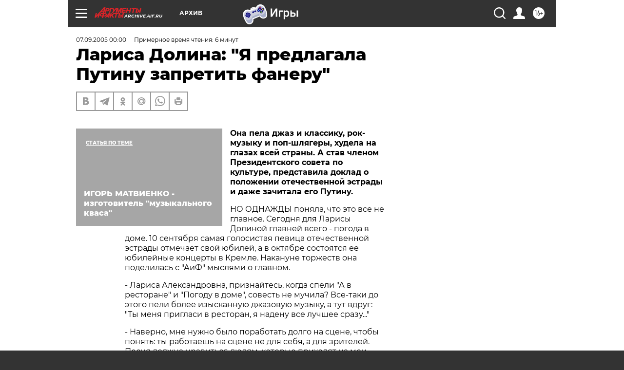

--- FILE ---
content_type: text/html; charset=UTF-8
request_url: https://archive.aif.ru/archive/1641616
body_size: 31049
content:
<!DOCTYPE html>
<!--[if IE 8]><html class="ie8"> <![endif]-->
<!--[if gt IE 8]><!--><html lang="ru"> <!--<![endif]-->
<head>
    <!-- created_at 23-01-2026 16:47:54 -->
    <script>
        window.isIndexPage = 0;
        window.isMobileBrowser = 0;
        window.disableSidebarCut = 1;
        window.bannerDebugMode = 0;
    </script>

                
                                    <meta http-equiv="Content-Type" content="text/html; charset=utf-8" >
<meta name="format-detection" content="telephone=no" >
<meta name="viewport" content="width=device-width, user-scalable=no, initial-scale=1.0, maximum-scale=1.0, minimum-scale=1.0" >
<meta http-equiv="X-UA-Compatible" content="IE=edge,chrome=1" >
<meta name="HandheldFriendly" content="true" >
<meta name="format-detection" content="telephone=no" >
<meta name="theme-color" content="#ffffff" >
<meta name="description" content="Она пела джаз и классику, рок-музыку и поп-шлягеры, худела на глазах всей страны. А став членом Президентского совета по культуре, представила доклад о положении отечественной эстрады и даже зачитала его Путину. Но однажды поняла, что это все не главное. Сегодня для Ларисы Долиной главней всего - погода в доме. 10 сентября самая голосистая певица отечественной эстрады отмечает свой юбилей, а в октябре состоятся ее юбилейные концерты в Кремле. Накануне торжеств она поделилась с &quot;АиФ&quot; мыслями о главном." >
<meta name="keywords" content="" >
<meta name="article:published_time" content="2005-09-07T00:00:00+0400" >
<meta property="og:title" content="Лариса Долина: &quot;Я предлагала Путину запретить фанеру&quot;" >
<meta property="og:description" content="Она пела джаз и классику, рок-музыку и поп-шлягеры, худела на глазах всей страны. А став членом Президентского совета по культуре, представила доклад о положении отечественной эстрады и даже зачитала его Путину. Но однажды поняла, что это все не главное. Сегодня для Ларисы Долиной главней всего - погода в доме. 10 сентября самая голосистая певица отечественной эстрады отмечает свой юбилей, а в октябре состоятся ее юбилейные концерты в Кремле. Накануне торжеств она поделилась с &quot;АиФ&quot; мыслями о главном." >
<meta property="og:type" content="article" >
<meta property="og:image" content="https://archive.aif.ru/img/regions_og_image/archive.jpg" >
<meta property="og:url" content="https://archive.aif.ru/archive/1641616" >
<meta property="og:site_name" content="AiF" >
<meta property="twitter:card" content="summary_large_image" >
<meta property="twitter:site" content="@aifonline" >
<meta property="twitter:title" content="Лариса Долина: &quot;Я предлагала Путину запретить фанеру&quot;" >
<meta property="twitter:description" content="Она пела джаз и классику, рок-музыку и поп-шлягеры, худела на глазах всей страны. А став членом Президентского совета по культуре, представила доклад о положении отечественной эстрады и даже зачитала его Путину. Но однажды поняла, что это все не главное. Сегодня для Ларисы Долиной главней всего - погода в доме. 10 сентября самая голосистая певица отечественной эстрады отмечает свой юбилей, а в октябре состоятся ее юбилейные концерты в Кремле. Накануне торжеств она поделилась с &quot;АиФ&quot; мыслями о главном." >
<meta property="twitter:creator" content="@aifonline" >
<meta property="twitter:domain" content="https://archive.aif.ru/archive/1641616" >
<meta name="facebook-domain-verification" content="jiqbwww7rrqnwzjkizob7wrpmgmwq3" >
        <title>Лариса Долина: &quot;Я предлагала Путину запретить фанеру&quot; | АиФ Архив</title>    <link rel="shortcut icon" type="image/x-icon" href="/favicon.ico" />
    <link rel="icon" type="image/svg+xml" href="/favicon.svg">
    
    <link rel="preload" href="/redesign2018/fonts/montserrat-v15-latin-ext_latin_cyrillic-ext_cyrillic-regular.woff2" as="font" type="font/woff2" crossorigin>
    <link rel="preload" href="/redesign2018/fonts/montserrat-v15-latin-ext_latin_cyrillic-ext_cyrillic-italic.woff2" as="font" type="font/woff2" crossorigin>
    <link rel="preload" href="/redesign2018/fonts/montserrat-v15-latin-ext_latin_cyrillic-ext_cyrillic-700.woff2" as="font" type="font/woff2" crossorigin>
    <link rel="preload" href="/redesign2018/fonts/montserrat-v15-latin-ext_latin_cyrillic-ext_cyrillic-700italic.woff2" as="font" type="font/woff2" crossorigin>
    <link rel="preload" href="/redesign2018/fonts/montserrat-v15-latin-ext_latin_cyrillic-ext_cyrillic-800.woff2" as="font" type="font/woff2" crossorigin>
    <link href="https://archive.aif.ru/amp/archive/1641616" rel="amphtml" >
<link href="https://archive.aif.ru/archive/1641616" rel="canonical" >
<link href="https://archive.aif.ru/redesign2018/css/style.css?5a7" media="all" rel="stylesheet" type="text/css" >
<link href="https://archive.aif.ru/img/icon/apple_touch_icon_57x57.png?5a7" rel="apple-touch-icon" sizes="57x57" >
<link href="https://archive.aif.ru/img/icon/apple_touch_icon_114x114.png?5a7" rel="apple-touch-icon" sizes="114x114" >
<link href="https://archive.aif.ru/img/icon/apple_touch_icon_72x72.png?5a7" rel="apple-touch-icon" sizes="72x72" >
<link href="https://archive.aif.ru/img/icon/apple_touch_icon_144x144.png?5a7" rel="apple-touch-icon" sizes="144x144" >
<link href="https://archive.aif.ru/img/icon/apple-touch-icon.png?5a7" rel="apple-touch-icon" sizes="180x180" >
<link href="https://archive.aif.ru/img/icon/favicon-32x32.png?5a7" rel="icon" type="image/png" sizes="32x32" >
<link href="https://archive.aif.ru/img/icon/favicon-16x16.png?5a7" rel="icon" type="image/png" sizes="16x16" >
<link href="https://archive.aif.ru/img/manifest.json?5a7" rel="manifest" >
<link href="https://archive.aif.ru/img/safari-pinned-tab.svg?5a7" rel="mask-icon" color="#d55b5b" >
<link href="https://ads.betweendigital.com" rel="preconnect" crossorigin="" >
        <script type="text/javascript">
    //<!--
    var isRedesignPage = true;    //-->
</script>
<script type="text/javascript" src="https://archive.aif.ru/js/output/jquery.min.js?5a7"></script>
<script type="text/javascript" src="https://archive.aif.ru/js/output/header_scripts.js?5a7"></script>
<script type="text/javascript">
    //<!--
    var _sf_startpt=(new Date()).getTime()    //-->
</script>
<script type="application/ld+json">
    {"@context":"https:\/\/schema.org","@type":"BreadcrumbList","itemListElement":[{"@type":"ListItem","position":1,"name":"\u0410\u0440\u0433\u0443\u043c\u0435\u043d\u0442\u044b \u0438 \u0424\u0430\u043a\u0442\u044b","item":"https:\/\/archive.aif.ru\/"},{"@type":"ListItem","position":2,"name":"\u0410\u0440\u0445\u0438\u0432","item":"https:\/\/archive.aif.ru\/archive"},{"@type":"ListItem","position":3,"name":"\u041b\u0430\u0440\u0438\u0441\u0430 \u0414\u043e\u043b\u0438\u043d\u0430: \"\u042f \u043f\u0440\u0435\u0434\u043b\u0430\u0433\u0430\u043b\u0430 \u041f\u0443\u0442\u0438\u043d\u0443 \u0437\u0430\u043f\u0440\u0435\u0442\u0438\u0442\u044c \u0444\u0430\u043d\u0435\u0440\u0443\"","item":"https:\/\/archive.aif.ru\/archive\/1641616"}]}</script>
<script type="application/ld+json">
    {"@context":"https:\/\/schema.org","@type":"Article","mainEntityOfPage":{"@type":"WebPage","@id":"https:\/\/archive.aif.ru\/archive\/1641616"},"headline":"\u041b\u0430\u0440\u0438\u0441\u0430 \u0414\u043e\u043b\u0438\u043d\u0430: \"\u042f \u043f\u0440\u0435\u0434\u043b\u0430\u0433\u0430\u043b\u0430 \u041f\u0443\u0442\u0438\u043d\u0443 \u0437\u0430\u043f\u0440\u0435\u0442\u0438\u0442\u044c \u0444\u0430\u043d\u0435\u0440\u0443\"","articleBody":"\r\n\r\n\u041e\u043d\u0430 \u043f\u0435\u043b\u0430 \u0434\u0436\u0430\u0437 \u0438 \u043a\u043b\u0430\u0441\u0441\u0438\u043a\u0443, \u0440\u043e\u043a-\u043c\u0443\u0437\u044b\u043a\u0443 \u0438 \u043f\u043e\u043f-\u0448\u043b\u044f\u0433\u0435\u0440\u044b, \u0445\u0443\u0434\u0435\u043b\u0430 \u043d\u0430 \u0433\u043b\u0430\u0437\u0430\u0445 \u0432\u0441\u0435\u0439 \u0441\u0442\u0440\u0430\u043d\u044b. \u0410 \u0441\u0442\u0430\u0432 \u0447\u043b\u0435\u043d\u043e\u043c \u041f\u0440\u0435\u0437\u0438\u0434\u0435\u043d\u0442\u0441\u043a\u043e\u0433\u043e \u0441\u043e\u0432\u0435\u0442\u0430 \u043f\u043e \u043a\u0443\u043b\u044c\u0442\u0443\u0440\u0435, \u043f\u0440\u0435\u0434\u0441\u0442\u0430\u0432\u0438\u043b\u0430 \u0434\u043e\u043a\u043b\u0430\u0434 \u043e \u043f\u043e\u043b\u043e\u0436\u0435\u043d\u0438\u0438 \u043e\u0442\u0435\u0447\u0435\u0441\u0442\u0432\u0435\u043d\u043d\u043e\u0439 \u044d\u0441\u0442\u0440\u0430\u0434\u044b \u0438 \u0434\u0430\u0436\u0435 \u0437\u0430\u0447\u0438\u0442\u0430\u043b\u0430 \u0435\u0433\u043e \u041f\u0443\u0442\u0438\u043d\u0443.\r\n\r\n\r\n\u041d\u041e \u041e\u0414\u041d\u0410\u0416\u0414\u042b \u043f\u043e\u043d\u044f\u043b\u0430, \u0447\u0442\u043e \u044d\u0442\u043e \u0432\u0441\u0435 \u043d\u0435 \u0433\u043b\u0430\u0432\u043d\u043e\u0435. \u0421\u0435\u0433\u043e\u0434\u043d\u044f \u0434\u043b\u044f \u041b\u0430\u0440\u0438\u0441\u044b \u0414\u043e\u043b\u0438\u043d\u043e\u0439 \u0433\u043b\u0430\u0432\u043d\u0435\u0439 \u0432\u0441\u0435\u0433\u043e - \u043f\u043e\u0433\u043e\u0434\u0430 \u0432 \u0434\u043e\u043c\u0435. 10 \u0441\u0435\u043d\u0442\u044f\u0431\u0440\u044f \u0441\u0430\u043c\u0430\u044f \u0433\u043e\u043b\u043e\u0441\u0438\u0441\u0442\u0430\u044f \u043f\u0435\u0432\u0438\u0446\u0430 \u043e\u0442\u0435\u0447\u0435\u0441\u0442\u0432\u0435\u043d\u043d\u043e\u0439 \u044d\u0441\u0442\u0440\u0430\u0434\u044b \u043e\u0442\u043c\u0435\u0447\u0430\u0435\u0442 \u0441\u0432\u043e\u0439 \u044e\u0431\u0438\u043b\u0435\u0439, \u0430 \u0432 \u043e\u043a\u0442\u044f\u0431\u0440\u0435 \u0441\u043e\u0441\u0442\u043e\u044f\u0442\u0441\u044f \u0435\u0435 \u044e\u0431\u0438\u043b\u0435\u0439\u043d\u044b\u0435 \u043a\u043e\u043d\u0446\u0435\u0440\u0442\u044b \u0432 \u041a\u0440\u0435\u043c\u043b\u0435. \u041d\u0430\u043a\u0430\u043d\u0443\u043d\u0435 \u0442\u043e\u0440\u0436\u0435\u0441\u0442\u0432 \u043e\u043d\u0430 \u043f\u043e\u0434\u0435\u043b\u0438\u043b\u0430\u0441\u044c \u0441 \"\u0410\u0438\u0424\" \u043c\u044b\u0441\u043b\u044f\u043c\u0438 \u043e \u0433\u043b\u0430\u0432\u043d\u043e\u043c. \r\n\r\n \r\n- \u041b\u0430\u0440\u0438\u0441\u0430 \u0410\u043b\u0435\u043a\u0441\u0430\u043d\u0434\u0440\u043e\u0432\u043d\u0430, \u043f\u0440\u0438\u0437\u043d\u0430\u0439\u0442\u0435\u0441\u044c, \u043a\u043e\u0433\u0434\u0430 \u0441\u043f\u0435\u043b\u0438 \"\u0410 \u0432 \u0440\u0435\u0441\u0442\u043e\u0440\u0430\u043d\u0435\" \u0438 \"\u041f\u043e\u0433\u043e\u0434\u0443 \u0432 \u0434\u043e\u043c\u0435\", \u0441\u043e\u0432\u0435\u0441\u0442\u044c \u043d\u0435 \u043c\u0443\u0447\u0438\u043b\u0430? \u0412\u0441\u0435-\u0442\u0430\u043a\u0438 \u0434\u043e \u044d\u0442\u043e\u0433\u043e \u043f\u0435\u043b\u0438 \u0431\u043e\u043b\u0435\u0435 \u0438\u0437\u044b\u0441\u043a\u0430\u043d\u043d\u0443\u044e \u0434\u0436\u0430\u0437\u043e\u0432\u0443\u044e \u043c\u0443\u0437\u044b\u043a\u0443, \u0430 \u0442\u0443\u0442 \u0432\u0434\u0440\u0443\u0433: \"\u0422\u044b \u043c\u0435\u043d\u044f \u043f\u0440\u0438\u0433\u043b\u0430\u0441\u0438 \u0432 \u0440\u0435\u0441\u0442\u043e\u0440\u0430\u043d, \u044f \u043d\u0430\u0434\u0435\u043d\u0443 \u0432\u0441\u0435 \u043b\u0443\u0447\u0448\u0435\u0435 \u0441\u0440\u0430\u0437\u0443...\"\r\n\r\n\r\n- \u041d\u0430\u0432\u0435\u0440\u043d\u043e, \u043c\u043d\u0435 \u043d\u0443\u0436\u043d\u043e \u0431\u044b\u043b\u043e \u043f\u043e\u0440\u0430\u0431\u043e\u0442\u0430\u0442\u044c \u0434\u043e\u043b\u0433\u043e \u043d\u0430 \u0441\u0446\u0435\u043d\u0435, \u0447\u0442\u043e\u0431\u044b \u043f\u043e\u043d\u044f\u0442\u044c: \u0442\u044b \u0440\u0430\u0431\u043e\u0442\u0430\u0435\u0448\u044c \u043d\u0430 \u0441\u0446\u0435\u043d\u0435 \u043d\u0435 \u0434\u043b\u044f \u0441\u0435\u0431\u044f, \u0430 \u0434\u043b\u044f \u0437\u0440\u0438\u0442\u0435\u043b\u0435\u0439. \u041f\u0435\u0441\u043d\u044f \u0434\u043e\u043b\u0436\u043d\u0430 \u043d\u0440\u0430\u0432\u0438\u0442\u044c\u0441\u044f \u043b\u044e\u0434\u044f\u043c, \u043a\u043e\u0442\u043e\u0440\u044b\u0435 \u043f\u0440\u0438\u0445\u043e\u0434\u044f\u0442 \u043d\u0430 \u043c\u043e\u0438 \u043a\u043e\u043d\u0446\u0435\u0440\u0442\u044b.\r\n\r\n\r\n\u042f \u0434\u043e\u043b\u0433\u043e\u0435 \u0432\u0440\u0435\u043c\u044f \u0431\u044b\u043b\u0430 \u0434\u043e\u0432\u043e\u043b\u044c\u043d\u043e \u0445\u043e\u043b\u043e\u0434\u043d\u043e\u0439 \u0438 \u0430\u0433\u0440\u0435\u0441\u0441\u0438\u0432\u043d\u043e\u0439 \u043d\u0430 \u0441\u0446\u0435\u043d\u0435. \u0418 \u044d\u0442\u0430 \u0430\u0433\u0440\u0435\u0441\u0441\u0438\u044f \u043e\u0442\u0442\u0430\u043b\u043a\u0438\u0432\u0430\u043b\u0430 \u043e\u0442 \u043c\u0435\u043d\u044f \u0437\u0440\u0438\u0442\u0435\u043b\u044f. \u0410 \u043f\u043e\u0442\u043e\u043c \u043f\u043e\u0441\u043c\u043e\u0442\u0440\u0435\u043b\u0430 \u043d\u0430 \u0441\u0435\u0431\u044f \u0441\u043e \u0441\u0442\u043e\u0440\u043e\u043d\u044b \u0438 \u0437\u0430\u0434\u0430\u043b\u0430\u0441\u044c \u0432\u043e\u043f\u0440\u043e\u0441\u043e\u043c: \"\u041d\u0443 \u0441\u043a\u043e\u043b\u044c\u043a\u043e \u043c\u043e\u0436\u043d\u043e \u0437\u0430\u043d\u0438\u043c\u0430\u0442\u044c\u0441\u044f \u0441\u0430\u043c\u043e\u043b\u044e\u0431\u043e\u0432\u0430\u043d\u0438\u0435\u043c? \u0412\u0441\u0435 \u0443\u0436\u0435 \u0438 \u0442\u0430\u043a \u0437\u043d\u0430\u044e\u0442, \u0447\u0442\u043e \u0442\u044b \u0443\u043c\u0435\u0435\u0448\u044c \u0445\u043e\u0440\u043e\u0448\u043e \u043f\u0435\u0442\u044c. \u041b\u044e\u0434\u044f\u043c \u043d\u0435 \u0445\u0432\u0430\u0442\u0430\u0435\u0442 \u043f\u0440\u043e\u0441\u0442\u043e\u0433\u043e \u0447\u0435\u043b\u043e\u0432\u0435\u0447\u0435\u0441\u043a\u043e\u0433\u043e \u0442\u0435\u043f\u043b\u0430 \u0438 \u0441\u0435\u0440\u0434\u0435\u0447\u043d\u043e\u0441\u0442\u0438. \u0414\u0430\u0432\u0430\u0439 \u0441\u0434\u0435\u043b\u0430\u0439 \u0447\u0442\u043e-\u043d\u0438\u0431\u0443\u0434\u044c, \u0447\u0442\u043e\u0431\u044b \u0434\u0430\u0442\u044c \u0438\u043c \u044d\u0442\u043e\". \u041a\u0430\u043a \u0440\u0430\u0437 \"\u041f\u043e\u0433\u043e\u0434\u0430 \u0432 \u0434\u043e\u043c\u0435\" \u0438 \u0441\u0442\u0430\u043b\u0430 \u044d\u0442\u0438\u043c \u043f\u0435\u0440\u0432\u044b\u043c \u043e\u043f\u044b\u0442\u043e\u043c. \r\n\r\n \r\n- \u0423 \u0432\u0430\u0441 \u0441\u0438\u043b\u044c\u043d\u044b\u0439 \u0433\u043e\u043b\u043e\u0441, \u0432\u044b \u043f\u0440\u0435\u043a\u0440\u0430\u0441\u043d\u043e \u0432\u043b\u0430\u0434\u0435\u0435\u0442\u0435 \u0430\u043d\u0433\u043b\u0438\u0439\u0441\u043a\u0438\u043c, \u0438\u043c\u0435\u0435\u0442\u0435 \u0431\u043e\u0433\u0430\u0442\u044b\u0439 \u043e\u043f\u044b\u0442 \u0440\u0430\u0431\u043e\u0442\u044b \u0441 \u0440\u0430\u0437\u043d\u044b\u043c\u0438 \u043f\u043b\u0430\u0441\u0442\u0430\u043c\u0438 \u043c\u0443\u0437\u044b\u043a\u0438. \u041f\u043e\u0447\u0435\u043c\u0443 \u0436\u0435 \u043d\u0438 \u0440\u0430\u0437\u0443 \u043d\u0435 \u043f\u044b\u0442\u0430\u043b\u0438\u0441\u044c \u0448\u0442\u0443\u0440\u043c\u043e\u0432\u0430\u0442\u044c \u0432\u0435\u0440\u0448\u0438\u043d\u044b \u043c\u0438\u0440\u043e\u0432\u043e\u0433\u043e \u043f\u043e\u043f-\u041e\u043b\u0438\u043c\u043f\u0430?\r\n\r\n\r\n- \u0423 \u043c\u0435\u043d\u044f \u0431\u044b\u043b \u0442\u0430\u043a\u043e\u0439 \u043e\u043f\u044b\u0442, \u043d\u043e, \u043a \u0441\u043e\u0436\u0430\u043b\u0435\u043d\u0438\u044e, \u043d\u0435 \u043e\u0447\u0435\u043d\u044c \u0443\u0434\u0430\u0447\u043d\u044b\u0439. \u0412 \u043d\u0430\u0447\u0430\u043b\u0435 1990-\u0445 \u0433\u043e\u0434\u043e\u0432 \u044f \u0437\u0430\u043a\u043b\u044e\u0447\u0438\u043b\u0430 \u043a\u043e\u043d\u0442\u0440\u0430\u043a\u0442 \u0441 \u043e\u0434\u043d\u043e\u0439 \u0438\u0437 \u0437\u0432\u0443\u043a\u043e\u0437\u0430\u043f\u0438\u0441\u044b\u0432\u0430\u044e\u0449\u0438\u0445 \u043a\u043e\u043c\u043f\u0430\u043d\u0438\u0439 \u0432 \u041f\u0430\u0440\u0438\u0436\u0435. \u0417\u0430\u043f\u0438\u0441\u0430\u043b\u0430 \u0434\u0432\u0435 \u043f\u0435\u0441\u043d\u0438 \u0432 \u0440\u043e\u043a-\u0441\u0442\u0438\u043b\u0438\u0441\u0442\u0438\u043a\u0435, \u043d\u0430\u0447\u0430\u043b\u0430\u0441\u044c \u0440\u0430\u0441\u043a\u0440\u0443\u0442\u043a\u0430 \u0437\u0430 \u0440\u0443\u0431\u0435\u0436\u043e\u043c. \u041d\u043e \u0447\u0435\u0440\u0435\u0437 \u043f\u043e\u043b\u0433\u043e\u0434\u0430 \u043f\u0440\u043e\u0434\u044e\u0441\u0435\u0440 \u0437\u0430\u044f\u0432\u0438\u043b \u043c\u043d\u0435, \u0447\u0442\u043e \u0432\u044b\u043d\u0443\u0436\u0434\u0435\u043d \u0440\u0430\u0441\u0442\u043e\u0440\u0433\u043d\u0443\u0442\u044c \u043a\u043e\u043d\u0442\u0440\u0430\u043a\u0442. \u041a\u0430\u043a \u044f \u043f\u043e\u043d\u044f\u043b\u0430, \u043e\u043d\u0438 \u043f\u0440\u043e\u0441\u0442\u043e \u0438\u0441\u043f\u0443\u0433\u0430\u043b\u0438\u0441\u044c \u043a\u043e\u043d\u043a\u0443\u0440\u0435\u043d\u0446\u0438\u0438, \u043d\u0435 \u0437\u0430\u0445\u043e\u0442\u0435\u043b\u0438 \u043f\u0443\u0441\u043a\u0430\u0442\u044c \u0438\u043d\u043e\u0441\u0442\u0440\u0430\u043d\u043a\u0443 \u043d\u0430 \u0441\u0432\u043e\u0439 \u0440\u044b\u043d\u043e\u043a. \u0418 \u044f \u043a\u0430\u043a-\u0442\u043e \u043e\u0441\u0442\u044b\u043b\u0430 \u043a \u044d\u0442\u043e\u043c\u0443. \u0421\u0435\u0433\u043e\u0434\u043d\u044f \u0431\u043b\u0430\u0433\u043e\u0434\u0430\u0440\u044f \u0442\u043e\u043c\u0443, \u0447\u0442\u043e \u044f \u0441\u043f\u0435\u043b\u0430 \u0433\u0438\u043c\u043d \u041a\u043e\u0441\u0442\u0435 \u0426\u0437\u044e \u043f\u0435\u0440\u0435\u0434 \u0431\u043e\u0435\u043c, \u043c\u043e\u0435\u043c\u0443 \u0437\u043d\u0430\u043a\u043e\u043c\u0441\u0442\u0432\u0443 \u0441 \u0434\u0436\u0430\u0437\u043c\u0435\u043d\u043e\u043c, \u0437\u0432\u0435\u0437\u0434\u043e\u0439 \u043c\u0438\u0440\u043e\u0432\u043e\u0433\u043e \u0443\u0440\u043e\u0432\u043d\u044f \u042d\u043b\u043e\u043c \u0414\u0436\u0435\u0440\u0440\u043e (\u043a\u043e\u0442\u043e\u0440\u044b\u0439, \u043a\u0441\u0442\u0430\u0442\u0438, \u043f\u0440\u0438\u043d\u0438\u043c\u0430\u0435\u0442 \u0443\u0447\u0430\u0441\u0442\u0438\u0435 \u0432 \u043c\u043e\u0438\u0445 \u044e\u0431\u0438\u043b\u0435\u0439\u043d\u044b\u0445 \u043a\u043e\u043d\u0446\u0435\u0440\u0442\u0430\u0445) \u0438 \u0434\u0440\u0443\u0433\u0438\u043c \u043f\u0440\u043e\u0435\u043a\u0442\u0430\u043c \u043c\u0435\u043d\u044f \u043c\u043d\u043e\u0433\u0438\u0435 \u0443\u0437\u043d\u0430\u043b\u0438 \u0432 \u0410\u043d\u0433\u043b\u0438\u0438 \u0438 \u0421\u0428\u0410. \u0418 \u043c\u044b \u0441\u043e\u0431\u0438\u0440\u0430\u0435\u043c\u0441\u044f \u0437\u0430\u043f\u0438\u0441\u0430\u0442\u044c \u043d\u0435\u0441\u043a\u043e\u043b\u044c\u043a\u043e \u0430\u043b\u044c\u0431\u043e\u043c\u043e\u0432, \u043a\u043e\u0442\u043e\u0440\u044b\u0435 \u0431\u0443\u0434\u0443\u0442 \u043f\u0440\u043e\u0434\u0430\u0432\u0430\u0442\u044c\u0441\u044f \u043d\u0435 \u0442\u043e\u043b\u044c\u043a\u043e \u0437\u0434\u0435\u0441\u044c, \u043d\u043e \u0438 \u043d\u0430 \u0417\u0430\u043f\u0430\u0434\u0435. \r\n\r\n\r\n\"\u041d\u0435 \u043c\u043e\u0436\u0435\u0442 \u043d\u043e\u0440\u043c\u0430\u043b\u044c\u043d\u044b\u0439 \u0447\u0435\u043b\u043e\u0432\u0435\u043a \u0441\u043b\u0443\u0448\u0430\u0442\u044c \u0442\u0430\u043a\u0443\u044e \u043f\u043e\u0448\u043b\u043e\u0441\u0442\u044c!\"\r\n\r\n\r\n \r\n- \u0418 \u0412\u0421\u0415-\u0422\u0410\u041a\u0418 \u043f\u043e\u0447\u0435\u043c\u0443 \u0440\u043e\u0441\u0441\u0438\u0439\u0441\u043a\u0430\u044f \u043f\u043e\u043f-\u043c\u0443\u0437\u044b\u043a\u0430 \u043d\u0435\u0438\u043d\u0442\u0435\u0440\u0435\u0441\u043d\u0430 \u0437\u0430\u043f\u0430\u0434\u043d\u043e\u043c\u0443 \u0441\u043b\u0443\u0448\u0430\u0442\u0435\u043b\u044e? \u041f\u0440\u043e\u0431\u043b\u0435\u043c\u0430 \u0432 \u044f\u0437\u044b\u043a\u0435?\r\n\r\n\r\n- \u041d\u0435\u0442, \u044f\u0437\u044b\u043a \u043c\u043e\u0436\u043d\u043e \u0432\u044b\u0443\u0447\u0438\u0442\u044c, \u0432 \u043a\u043e\u043d\u0446\u0435 \u043a\u043e\u043d\u0446\u043e\u0432. \u0418\u0445 \u043d\u0435 \u0438\u043d\u0442\u0435\u0440\u0435\u0441\u0443\u0435\u0442 \u043d\u0430\u0448\u0430 \u043c\u0443\u0437\u044b\u043a\u0430, \u043f\u043e\u0442\u043e\u043c\u0443 \u0447\u0442\u043e \u043c\u044b \u043d\u0430\u0441\u0442\u043e\u043b\u044c\u043a\u043e \u043e\u0442 \u043d\u0438\u0445 \u043e\u0442\u0441\u0442\u0430\u043b\u0438... \u0415\u0441\u043b\u0438 \u0431\u044b \u043e\u043d\u0438 \u043f\u043e\u0441\u043b\u0443\u0448\u0430\u043b\u0438 \u0442\u043e, \u0447\u0442\u043e \u0437\u0432\u0443\u0447\u0438\u0442 \u043d\u0430 \u043d\u0430\u0448\u0438\u0445 \u0440\u0430\u0434\u0438\u043e\u0441\u0442\u0430\u043d\u0446\u0438\u044f\u0445, \u0443 \u043d\u0438\u0445 \u0431\u044b \u0443\u0448\u0438 \u0432 \u0442\u0440\u0443\u0431\u043e\u0447\u043a\u0443 \u0441\u0432\u0435\u0440\u043d\u0443\u043b\u0438\u0441\u044c.  \u041d\u0435\u0434\u0430\u0432\u043d\u043e \u0443\u0441\u043b\u044b\u0448\u0430\u043b\u0430 \u043f\u043e \u0440\u0430\u0434\u0438\u043e \u0442\u0430\u043a\u043e\u0439 \u0448\u0435\u0434\u0435\u0432\u0440! \u041c\u0430\u043b\u044c\u0447\u0438\u043a-\u0448\u043a\u043e\u043b\u044c\u043d\u0438\u043a \u043f\u043e\u0435\u0442 \u043e \u043c\u043e\u043b\u043e\u0434\u043e\u0439 \u0443\u0447\u0438\u0442\u0435\u043b\u044c\u043d\u0438\u0446\u0435, \u0432 \u043a\u043e\u0442\u043e\u0440\u0443\u044e \u0432\u043b\u044e\u0431\u0438\u043b\u0441\u044f. \u0422\u0435\u043a\u0441\u0442 \u0442\u0430\u043a\u043e\u0439:  \"\u0415\u0441\u043b\u0438 \u0431 \u0437\u043d\u0430\u043b\u0430 \u0442\u044b, \u043a\u0430\u043a \u044f \u0445\u043e\u0447\u0443 \u0442\u0435\u0431\u044f... \u0414\u0438\u0440\u0435\u043a\u0442\u043e\u0440 \u0448\u043a\u043e\u043b\u044b \u0432\u044b\u0437\u044b\u0432\u0430\u0435\u0442 \u043c\u0435\u043d\u044f \u0432 \u043a\u0430\u0431\u0438\u043d\u0435\u0442. \u0410 \u044f-\u0442\u043e \u0437\u043d\u0430\u044e, \u0447\u0442\u043e \u0441\u0435\u043a\u0440\u0435\u0442\u0430\u0440\u0448\u0430 \u0435\u043c\u0443 \u0434\u0435\u043b\u0430\u0435\u0442 \u043e\u043c\u043b\u0435\u0442...\" \u041f\u0440\u0435\u0434\u0441\u0442\u0430\u0432\u043b\u044f\u0435\u0442\u0435, \u043a\u0430\u043a\u043e\u0439 \u0443\u0436\u0430\u0441! \u041b\u0435\u043b\u0435\u044e \u043d\u0430\u0434\u0435\u0436\u0434\u0443, \u0447\u0442\u043e \u0441 \u0432\u043e\u0437\u0440\u0430\u0441\u0442\u043e\u043c \u0441\u0438\u043c\u043f\u0430\u0442\u0438\u0438 \u043a \u0442\u0430\u043a\u0438\u043c \u0433\u0440\u0443\u043f\u043f\u0430\u043c \u043f\u0440\u043e\u0445\u043e\u0434\u044f\u0442.\r\n\r\n \r\n- \u0410 \u0432\u044b \u0431\u044b \u043a\u0430\u043a \u0447\u043b\u0435\u043d \u041f\u0440\u0435\u0437\u0438\u0434\u0435\u043d\u0442\u0441\u043a\u043e\u0433\u043e \u0441\u043e\u0432\u0435\u0442\u0430 \u043f\u043e \u043a\u0443\u043b\u044c\u0442\u0443\u0440\u0435 \u0441\u0442\u0443\u043a\u043d\u0443\u043b\u0438 \u043a\u0443\u043b\u0430\u043a\u043e\u043c \u043f\u043e \u0441\u0442\u043e\u043b\u0443, \u0434\u043e\u043b\u043e\u0436\u0438\u043b\u0438 \u041f\u0443\u0442\u0438\u043d\u0443 \u043e\u0431 \u044d\u0442\u043e\u043c \u0431\u0435\u0441\u043f\u0440\u0435\u0434\u0435\u043b\u0435, \u0433\u043b\u044f\u0434\u0438\u0448\u044c - \u0438 \u043a\u043e\u0435-\u0433\u0434\u0435 \u0433\u0430\u0435\u0447\u043a\u0438 \u0431\u044b \u0437\u0430\u0432\u0435\u0440\u043d\u0443\u043b\u0438... \r\n\r\n\r\n- \u0423 \u043c\u0435\u043d\u044f \u0431\u044b\u043b\u0430 \u0435\u0434\u0438\u043d\u0441\u0442\u0432\u0435\u043d\u043d\u0430\u044f \u0432\u043e\u0437\u043c\u043e\u0436\u043d\u043e\u0441\u0442\u044c \u0437\u0430\u0447\u0438\u0442\u0430\u0442\u044c  \u0434\u043e\u043a\u043b\u0430\u0434 \u043e \u0441\u043e\u0441\u0442\u043e\u044f\u043d\u0438\u0438 \u0434\u0435\u043b \u043d\u0430 \u043d\u0430\u0448\u0435\u0439 \u044d\u0441\u0442\u0440\u0430\u0434\u0435 \u043d\u0430 \u0421\u043e\u0432\u0435\u0442\u0435 \u043f\u043e \u043a\u0443\u043b\u044c\u0442\u0443\u0440\u0435 \u0438 \u0438\u0441\u043a\u0443\u0441\u0441\u0442\u0432\u0443 \u0432 \u043f\u0440\u0438\u0441\u0443\u0442\u0441\u0442\u0432\u0438\u0438 \u041f\u0443\u0442\u0438\u043d\u0430. \u0420\u0435\u0447\u044c \u0448\u043b\u0430 \u043e \u0447\u0430\u0441\u0442\u0438\u0447\u043d\u043e\u043c \u0437\u0430\u043f\u0440\u0435\u0449\u0435\u043d\u0438\u0438 \u0444\u043e\u043d\u043e\u0433\u0440\u0430\u043c\u043c\u044b, \u043e \u0442\u0435\u043b\u0435\u0432\u0438\u0434\u0435\u043d\u0438\u0438 \u0438 \u0440\u0430\u0434\u0438\u043e \u0432 \u0442\u043e\u043c \u0447\u0438\u0441\u043b\u0435. \u042f \u043f\u0440\u0435\u0434\u043b\u043e\u0436\u0438\u043b\u0430, \u0447\u0442\u043e\u0431\u044b \u0430\u0440\u0442\u0438\u0441\u0442\u044b, \u0432\u044b\u0441\u0442\u0443\u043f\u0430\u044e\u0449\u0438\u0435 \u043f\u043e\u0434 \u0444\u043e\u043d\u043e\u0433\u0440\u0430\u043c\u043c\u0443, \u0443\u043a\u0430\u0437\u044b\u0432\u0430\u043b\u0438 \u043d\u0430 \u0430\u0444\u0438\u0448\u0430\u0445, \u043d\u0430\u043f\u0440\u0438\u043c\u0435\u0440, \u0442\u0430\u043a: \"\u041d\u0435\u043a\u043e\u0442\u043e\u0440\u044b\u0435 \u043f\u0435\u0441\u043d\u0438 \u0432 \u043a\u043e\u043d\u0446\u0435\u0440\u0442\u0435 \u0431\u0443\u0434\u0443\u0442 \u0438\u0441\u043f\u043e\u043b\u043d\u044f\u0442\u044c\u0441\u044f \u043f\u043e\u0434 \u0447\u0430\u0441\u0442\u0438\u0447\u043d\u0443\u044e \u0438\u043b\u0438 \u043f\u043e\u043b\u043d\u0443\u044e \u0444\u043e\u043d\u043e\u0433\u0440\u0430\u043c\u043c\u0443\". \u0412 \u044d\u0442\u043e\u043c \u0441\u043b\u0443\u0447\u0430\u0435, \u0435\u0441\u0442\u0435\u0441\u0442\u0432\u0435\u043d\u043d\u043e, \u0431\u0438\u043b\u0435\u0442\u044b \u0434\u043e\u043b\u0436\u043d\u044b \u0441\u0442\u043e\u0438\u0442\u044c \u0434\u0435\u0448\u0435\u0432\u043b\u0435, \u0447\u0435\u043c \u043d\u0430 \u043a\u043e\u043d\u0446\u0435\u0440\u0442 \u0441 \u0436\u0438\u0432\u044b\u043c \u0437\u0432\u0443\u043a\u043e\u043c. \u041d\u0430\u0434\u043e \u043d\u0430\u0443\u0447\u0438\u0442\u044c \u043f\u0443\u0431\u043b\u0438\u043a\u0443 \u043e\u0442\u043b\u0438\u0447\u0430\u0442\u044c \u043a\u0430\u0447\u0435\u0441\u0442\u0432\u0435\u043d\u043d\u044b\u0439 \u043f\u0440\u043e\u0434\u0443\u043a\u0442 \u043e\u0442 \u043f\u043e\u0434\u0434\u0435\u043b\u043a\u0438. \u0412 \u043e\u0441\u043d\u043e\u0432\u043d\u043e\u043c \u044d\u0442\u043e \u043a\u0430\u0441\u0430\u0435\u0442\u0441\u044f \u043c\u043e\u043b\u043e\u0434\u044b\u0445 \u0430\u0440\u0442\u0438\u0441\u0442\u043e\u0432,  \u043a\u043e\u0442\u043e\u0440\u044b\u0435, \u043d\u0435 \u0443\u0441\u043f\u0435\u0432 \u043f\u0440\u0438\u043e\u0431\u0440\u0435\u0441\u0442\u0438 \u043e\u043f\u044b\u0442, \u043f\u043e\u0437\u0432\u043e\u043b\u044f\u044e\u0442 \u0441\u0435\u0431\u0435 \u0445\u0430\u043b\u0442\u0443\u0440\u0438\u0442\u044c. \u0412\u043b\u0430\u0434\u0438\u043c\u0438\u0440 \u0412\u043b\u0430\u0434\u0438\u043c\u0438\u0440\u043e\u0432\u0438\u0447 \u0432\u043d\u0438\u043c\u0430\u0442\u0435\u043b\u044c\u043d\u043e \u0432\u044b\u0441\u043b\u0443\u0448\u0430\u043b \u043c\u043e\u0438 \u0434\u043e\u0432\u043e\u0434\u044b \u0438 \u043e\u0442\u0432\u0435\u0442\u0438\u043b: \"\u0418 \u043a\u0442\u043e \u0436\u0435 \u0442\u043e\u0433\u0434\u0430 \u043e\u0441\u0442\u0430\u043d\u0435\u0442\u0441\u044f \u043d\u0430 \u043d\u0430\u0448\u0435\u0439 \u044d\u0441\u0442\u0440\u0430\u0434\u0435, \u0435\u0441\u043b\u0438 \u043c\u044b \u043f\u0440\u0438\u043c\u0435\u043c \u0442\u0430\u043a\u043e\u0439 \u0437\u0430\u043a\u043e\u043d? \u041a\u0440\u043e\u043c\u0435 \u0432\u0430\u0441, \u043c\u043e\u0436\u0435\u0442, \u0435\u0449\u0435 \u0447\u0435\u043b\u043e\u0432\u0435\u043a \u043f\u044f\u0442\u044c...\" \u0418 \u044d\u0442\u043e\u0442 \u0432\u043e\u043f\u0440\u043e\u0441, \u043a \u0441\u043e\u0436\u0430\u043b\u0435\u043d\u0438\u044e, \u043f\u043e\u0432\u0438\u0441 \u0432 \u0432\u043e\u0437\u0434\u0443\u0445\u0435. \u041f\u0440\u043e\u0448\u043b\u043e \u0443\u0436\u0435 \u043f\u043e\u043b\u0442\u043e\u0440\u0430 \u0433\u043e\u0434\u0430. \r\n\r\n\r\n\u041c\u043d\u0435 \u043a\u0430\u0436\u0435\u0442\u0441\u044f, \u0447\u0442\u043e \u043d\u0435\u043a\u043e\u0442\u043e\u0440\u0430\u044f \u0447\u0430\u0441\u0442\u044c \u0432\u0438\u043d\u044b \u043b\u0435\u0436\u0438\u0442 \u043d\u0430 \u043f\u0440\u043e\u0434\u044e\u0441\u0435\u0440\u0430\u0445. \u0417\u043d\u0430\u044e, \u043d\u0435\u043a\u043e\u0442\u043e\u0440\u044b\u0435 \u0438\u0437 \u043d\u0438\u0445 \u0437\u0430\u043f\u0440\u0435\u0449\u0430\u044e\u0442 \u0441\u0432\u043e\u0438\u043c \u043f\u043e\u0434\u043e\u043f\u0435\u0447\u043d\u044b\u043c \u043f\u0435\u0442\u044c \u0436\u0438\u0432\u044c\u0435\u043c. \u041d\u043e \u0434\u0430\u0436\u0435 \u0441\u0430\u043c\u044b\u0439 \u0442\u0430\u043b\u0430\u043d\u0442\u043b\u0438\u0432\u044b\u0439 \u0438 \u0441\u043f\u043e\u0441\u043e\u0431\u043d\u044b\u0439 \u0438\u0441\u043f\u043e\u043b\u043d\u0438\u0442\u0435\u043b\u044c \u043d\u0443\u0436\u0434\u0430\u0435\u0442\u0441\u044f \u0432 \u043e\u043f\u044b\u0442\u0435. \u0413\u043e\u043b\u043e\u0441 \u0434\u043e\u043b\u0436\u0435\u043d \u043f\u043e\u0441\u0442\u043e\u044f\u043d\u043d\u043e \u0437\u0432\u0443\u0447\u0430\u0442\u044c. \u041f\u043e \u0441\u0435\u0431\u0435 \u0437\u043d\u0430\u044e: \u043f\u043b\u043e\u0445\u043e, \u043a\u043e\u0433\u0434\u0430 \u0441\u0432\u044f\u0437\u043a\u0438 \u0434\u043e\u043b\u0433\u043e \u043d\u0435 \u0440\u0430\u0431\u043e\u0442\u0430\u044e\u0442, \u043e\u043d\u0438 \u0432\u0441\u0435\u0433\u0434\u0430 \u0434\u043e\u043b\u0436\u043d\u044b \u0431\u044b\u0442\u044c \u0432 \u0442\u043e\u043d\u0443\u0441\u0435. \u0414\u0430\u0436\u0435 \u043a\u043e\u0433\u0434\u0430 \u044f \u043f\u043e\u0437\u0432\u043e\u043b\u044f\u044e \u0441\u0435\u0431\u0435 \u0434\u0432\u0435 \u043d\u0435\u0434\u0435\u043b\u0438 \u043e\u0442\u043f\u0443\u0441\u043a\u0430, \u043c\u043d\u0435 \u043a\u0440\u0430\u0439\u043d\u0435 \u0442\u0440\u0443\u0434\u043d\u043e \u0440\u0430\u0437\u043e\u0433\u0440\u0435\u0432\u0430\u0442\u044c \u0438 \u0440\u0430\u0441\u043f\u0435\u0432\u0430\u0442\u044c \u0441\u0432\u044f\u0437\u043a\u0438. \u0422\u0430\u043a \u0441\u043b\u0443\u0447\u0438\u043b\u043e\u0441\u044c, \u0447\u0442\u043e \u044d\u0442\u0438\u043c \u043b\u0435\u0442\u043e\u043c \u0432 \u0415\u0432\u043f\u0430\u0442\u043e\u0440\u0438\u0438 \u0438 \u042f\u043b\u0442\u0435 \u043f\u0435\u0440\u0435\u0434\u043e \u043c\u043d\u043e\u0439 \u0440\u0430\u0431\u043e\u0442\u0430\u043b\u0430 \u043e\u0434\u043d\u0430 \u0438\u0437 \"\u0424\u0430\u0431\u0440\u0438\u043a \u0437\u0432\u0435\u0437\u0434\". \u0418\u0445 \u043a\u043e\u043d\u0446\u0435\u0440\u0442 \u043d\u0430\u0447\u0438\u043d\u0430\u043b\u0441\u044f \u0432 \u0448\u0435\u0441\u0442\u044c, \u0430 \u043c\u043e\u0439 - \u0432 \u043f\u043e\u043b\u043e\u0432\u0438\u043d\u0435 \u0434\u0435\u0432\u044f\u0442\u043e\u0433\u043e. \u0418 \u043f\u043e\u043a\u0430 \u0433\u043e\u0442\u043e\u0432\u0438\u043b\u0430\u0441\u044c \u0432 \u0433\u0440\u0438\u043c\u0435\u0440\u043d\u043e\u0439, \u0441\u043b\u044b\u0448\u0430\u043b\u0430, \u0447\u0442\u043e \u043f\u0440\u043e\u0438\u0441\u0445\u043e\u0434\u0438\u0442 \u043d\u0430 \u0441\u0446\u0435\u043d\u0435. \u0420\u0435\u0431\u044f\u0442\u0430 \u043f\u043e\u0441\u0442\u0430\u0440\u0448\u0435 \u0445\u043e\u0442\u044f \u0431\u044b \u043f\u044b\u0442\u0430\u044e\u0442\u0441\u044f \u043f\u0435\u0442\u044c \u0432\u0436\u0438\u0432\u0443\u044e, \u0430 \u0431\u043e\u043b\u044c\u0448\u0438\u043d\u0441\u0442\u0432\u043e... (\u0442\u044f\u0436\u0435\u043b\u043e \u0432\u0437\u0434\u044b\u0445\u0430\u0435\u0442. - \u041f\u0440\u0438\u043c. \u0430\u0432\u0442.). \u041a\u043e\u043d\u0435\u0447\u043d\u043e, \u044d\u0442\u043e \u0432\u0441\u0435 \u043e\u0447\u0435\u043d\u044c \u043f\u0435\u0447\u0430\u043b\u044c\u043d\u043e.  \r\n\r\n\r\n\"\u041c\u043d\u0435 \u043d\u0435 \u043f\u043e\u043d\u0440\u0430\u0432\u0438\u043b\u043e\u0441\u044c, \u0447\u0442\u043e \u0417\u0435\u043c\u0444\u0438\u0440\u0430 \u043f\u044c\u0435\u0442 \u0438 \u043a\u0443\u0440\u0438\u0442 \u043d\u0430 \u0441\u0446\u0435\u043d\u0435\"\r\n\r\n\r\n \r\n- \u0412 \u0410\u0412\u0413\u0423\u0421\u0422\u0415 \u0432\u044b \u043a\u043e\u043b\u0435\u0441\u0438\u043b\u0438 \u0441 \u0433\u0430\u0441\u0442\u0440\u043e\u043b\u044f\u043c\u0438 \u043f\u043e \u0427\u0435\u0440\u043d\u043e\u043c\u043e\u0440\u0441\u043a\u043e\u043c\u0443 \u043f\u043e\u0431\u0435\u0440\u0435\u0436\u044c\u044e, \u043d\u0430\u0432\u0435\u0440\u043d\u044f\u043a\u0430 \u0437\u043d\u0430\u0435\u0442\u0435, \u0443 \u043a\u043e\u0433\u043e \u0441\u0435\u0433\u043e\u0434\u043d\u044f \u0430\u043d\u0448\u043b\u0430\u0433\u0438 \u043d\u0430 \u043a\u0443\u0440\u043e\u0440\u0442\u0430\u0445?\r\n\r\n\r\n- \u0421\u0435\u0433\u043e\u0434\u043d\u044f \u0441\u043e\u0431\u0438\u0440\u0430\u044e\u0442 \u0437\u0430\u043b\u044b \u043d\u0430 \u044e\u0433\u0435 \u0412\u0430\u043b\u0435\u0440\u0438\u044f, \u041a\u0440\u0438\u0441\u0442\u0438\u043d\u0430 \u041e\u0440\u0431\u0430\u043a\u0430\u0439\u0442\u0435, \"\u0424\u0430\u0431\u0440\u0438\u043a\u0430 \u0437\u0432\u0435\u0437\u0434\" \u043f\u043e\u043a\u0430 \u0435\u0449\u0435. \u0412\u0430\u043b\u0435\u0440\u0438\u0439 \u041b\u0435\u043e\u043d\u0442\u044c\u0435\u0432 \u0432\u0441\u0435\u0433\u0434\u0430 \u0441\u043e\u0431\u0438\u0440\u0430\u0435\u0442, \u043d\u0435\u0437\u0430\u0432\u0438\u0441\u0438\u043c\u043e \u043e\u0442 \u0442\u043e\u0433\u043e, \u0437\u0430\u043f\u0438\u0441\u044b\u0432\u0430\u0435\u0442 \u043b\u0438 \u043e\u043d \u043d\u043e\u0432\u044b\u0435 \u043f\u0435\u0441\u043d\u0438, \u0440\u043e\u0442\u0438\u0440\u0443\u0435\u0442 \u043b\u0438 \u0441\u0432\u043e\u0438 \u043a\u043b\u0438\u043f\u044b \u043d\u0430 \u0422\u0412 \u0438\u043b\u0438 \u043d\u0435\u0442. \u041e\u0434\u043d\u043e \u0434\u0435\u043b\u043e - \u0437\u0430\u043f\u0438\u0441\u0430\u0442\u044c \u043a\u043b\u0430\u0441\u0441\u043d\u044b\u0439 \u0430\u043b\u044c\u0431\u043e\u043c, \u0430 \u0434\u0440\u0443\u0433\u043e\u0435 \u0434\u0435\u043b\u043e - \u0436\u0438\u0432\u043e\u0439 \u043a\u043e\u043d\u0446\u0435\u0440\u0442. \u0423 \u043c\u0435\u043d\u044f \u0431\u044b\u043b \u0432\u044b\u0445\u043e\u0434\u043d\u043e\u0439 \u0434\u0435\u043d\u044c, \u0438 \u044f \u043f\u043e\u0431\u044b\u0432\u0430\u043b\u0430 \u043d\u0430 \u043a\u043e\u043d\u0446\u0435\u0440\u0442\u0435 \u0417\u0435\u043c\u0444\u0438\u0440\u044b \u0432 \u0421\u043e\u0447\u0438. \u0423 \u043d\u0435\u0435 \u043f\u043e\u0442\u0440\u044f\u0441\u0430\u044e\u0449\u0438\u0435 \u043f\u0435\u0441\u043d\u0438, \u043e\u043d\u0430 \u043e\u0447\u0435\u043d\u044c \u0442\u0430\u043b\u0430\u043d\u0442\u043b\u0438\u0432\u0430\u044f, \u043d\u043e \u0435\u0435 \u043a\u043e\u043d\u0446\u0435\u0440\u0442 \u043c\u043d\u0435 \u043f\u043e\u043d\u0440\u0430\u0432\u0438\u043b\u0441\u044f \u0433\u043e\u0440\u0430\u0437\u0434\u043e \u043c\u0435\u043d\u044c\u0448\u0435. \u041c\u043d\u0435 \u043d\u0435 \u043f\u043e\u043d\u0440\u0430\u0432\u0438\u043b\u043e\u0441\u044c, \u0447\u0442\u043e \u043e\u043d\u0430 \u043a\u0443\u0440\u0438\u0442 \u0438 \u0432\u044b\u043f\u0438\u0432\u0430\u0435\u0442 (\u0441\u0443\u0434\u044f \u043f\u043e \u0446\u0432\u0435\u0442\u0443, \u044d\u0442\u043e \u0431\u044b\u043b \u043a\u043e\u043d\u044c\u044f\u043a) \u043d\u0430 \u0441\u0446\u0435\u043d\u0435. \u041e\u043d\u0430 \u043c\u043d\u043e\u0433\u043e \u0440\u0430\u0437 \u043f\u043e\u0432\u043e\u0440\u0430\u0447\u0438\u0432\u0430\u043b\u0430\u0441\u044c \u043a \u043f\u0443\u0431\u043b\u0438\u043a\u0435 \u0441\u043f\u0438\u043d\u043e\u0439. \u041c\u0435\u043d\u044f \u044d\u0442\u043e \u0440\u0435\u0437\u0430\u043d\u0443\u043b\u043e. \u041c\u043d\u0435 \u043a\u0430\u0436\u0435\u0442\u0441\u044f, \u0447\u0442\u043e \u043d\u0443\u0436\u043d\u043e \u043e\u0442\u043d\u043e\u0441\u0438\u0442\u044c\u0441\u044f \u043a \u0437\u0440\u0438\u0442\u0435\u043b\u044f\u043c \u0441 \u0431\u043e\u043b\u044c\u0448\u0438\u043c \u0443\u0432\u0430\u0436\u0435\u043d\u0438\u0435\u043c. \u0411\u044b\u043b\u043e \u043e\u0449\u0443\u0449\u0435\u043d\u0438\u0435, \u0447\u0442\u043e \u043e\u043d\u0430 \u043f\u043e\u0435\u0442 \u043d\u0435 \u0434\u043b\u044f \u043f\u0443\u0431\u043b\u0438\u043a\u0438, \u0430 \u0434\u043b\u044f \u0441\u0435\u0431\u044f. \u041d\u0435 \u0431\u044b\u043b\u043e \u043c\u0443\u0440\u0430\u0448\u0435\u043a, \u043a\u043e\u0442\u043e\u0440\u044b\u0435 \u043e\u0431\u044b\u0447\u043d\u043e \u043f\u043e\u044f\u0432\u043b\u044f\u044e\u0442\u0441\u044f, \u043a\u043e\u0433\u0434\u0430 \u044f \u0441\u043b\u0443\u0448\u0430\u044e \u0435\u0435 \u043f\u043e \u0440\u0430\u0434\u0438\u043e. \r\n\r\n \r\n- \u041e\u0431\u0440\u0430\u0442\u043d\u0430\u044f \u0441\u0438\u0442\u0443\u0430\u0446\u0438\u044f \u0443 \u041b\u0435\u043e\u043d\u0442\u044c\u0435\u0432\u0430 - \u0435\u0433\u043e \u0430\u043b\u044c\u0431\u043e\u043c\u044b \u0441\u043b\u0443\u0448\u0430\u0442\u044c \u043d\u0435\u0432\u043e\u0437\u043c\u043e\u0436\u043d\u043e, \u043d\u043e \u043a\u043e\u043d\u0446\u0435\u0440\u0442\u044b \u0443 \u043d\u0435\u0433\u043e \u0432\u0441\u0435\u0433\u0434\u0430 \u044f\u0440\u043a\u0438\u0435. \r\n\r\n\r\n- \u0414\u0430, \u0443 \u043d\u0435\u0433\u043e \u0437\u0430 \u043f\u043e\u0441\u043b\u0435\u0434\u043d\u0438\u0435 \u0433\u043e\u0434\u044b \u0431\u044b\u043b\u043e \u043d\u0435 \u0442\u0430\u043a \u043c\u043d\u043e\u0433\u043e \u0445\u0438\u0442\u043e\u0432. \u041d\u043e \u043e\u043d \u0434\u0435\u043b\u0430\u0435\u0442 \u0448\u043e\u0443. \u0423 \u043c\u0435\u043d\u044f \u0442\u0430 \u0436\u0435 \u0441\u0438\u0442\u0443\u0430\u0446\u0438\u044f - \u043d\u0435 \u043f\u0440\u043e\u0441\u0442\u043e \u043a\u043e\u043d\u0446\u0435\u0440\u0442, \u0430 \u0448\u043e\u0443 \u0441 \u043a\u0430\u0447\u0435\u0441\u0442\u0432\u0435\u043d\u043d\u043e\u0439 \u043c\u0443\u0437\u044b\u043a\u043e\u0439 \u0438 \u0445\u0438\u0442\u0430\u043c\u0438, \u043a\u043e\u0442\u043e\u0440\u044b\u0435 \u043f\u0443\u0431\u043b\u0438\u043a\u0430 \u0432\u0441\u0435\u0433\u0434\u0430 \u0445\u043e\u0447\u0435\u0442 \u0441\u043b\u044b\u0448\u0430\u0442\u044c. \u041d\u043e \u043c\u043e\u0438 \u0448\u043b\u044f\u0433\u0435\u0440\u044b \u0432\u0441\u0435 \u0436\u0435 \u043e\u0442\u043b\u0438\u0447\u0430\u044e\u0442\u0441\u044f \u043e\u0442 \u0442\u043e\u0433\u043e, \u0447\u0442\u043e \u043a\u0440\u0443\u0442\u044f\u0442 \u043d\u0430 \u043d\u0430\u0448\u0435\u043c \u0440\u0430\u0434\u0438\u043e. \r\n\r\n\r\n\r\n\r\n\u0410\u043d\u0435\u043a\u0434\u043e\u0442 \u0432 \u0442\u0435\u043c\u0443\r\n\r\n\r\n\r\n \r\n\u0417\u0430 \u043f\u0435\u0441\u043d\u0438 \u043f\u043e\u0434 \u0444\u043e\u043d\u043e\u0433\u0440\u0430\u043c\u043c\u0443 \u043d\u0430\u0434\u043e \u043f\u043b\u0430\u0442\u0438\u0442\u044c \u043a\u0441\u0435\u0440\u043e\u043a\u043e\u043f\u0438\u044f\u043c\u0438 \u0434\u0435\u043d\u0435\u0433.\r\n\u0421\u043c\u043e\u0442\u0440\u0438\u0442\u0435 \u0442\u0430\u043a\u0436\u0435:\r\n\r\n    \u042d\u0421\u0422\u0420\u0410\u0414\u041d\u042b\u0419 \u0411\u0415\u0421\u041f\u0420\u0415\u0414\u0415\u041b. \"\u0414\u0432\u043e\u0439\u043d\u0438\u043a\u0438\" \u043a\u0430\u043a \u043f\u0440\u043e\u0434\u0443\u043a\u0442 \u043f\u0435\u0440\u0435\u0441\u0442\u0440\u043e\u0439\u043a\u0438?&nbsp;&rarr;\r\n    \u0420\u0430\u0439\u043c\u043e\u043d\u0434 \u041f\u0430\u0443\u043b\u0441: \"\u041c\u043e\u0439 \u0437\u043e\u043b\u043e\u0442\u043e\u0439 \u043f\u0435\u0440\u0438\u043e\u0434 \u043c\u0438\u043d\u043e\u0432\u0430\u043b\"&nbsp;&rarr;\r\n    \u0420. \u041f\u0430\u0443\u043b\u0441: \"\u0412 70 \u043b\u0435\u0442 \u0445\u043e\u0447\u0443 \u043f\u043e\u0434\u0432\u0435\u0441\u0442\u0438 \u0447\u0435\u0440\u0442\u0443\"&nbsp;&rarr;\r\n ...","author":[{"@type":"Organization","name":"\u0410\u0440\u0433\u0443\u043c\u0435\u043d\u0442\u044b \u0438 \u0424\u0430\u043a\u0442\u044b","url":"https:\/\/aif.ru\/"}],"keywords":["\u0410\u0440\u0445\u0438\u0432"],"datePublished":"2005-09-07T00:00:00+04:00","dateModified":"2021-03-10T09:53:14+03:00","interactionStatistic":[{"@type":"InteractionCounter","interactionType":"http:\/\/schema.org\/CommentAction","userInteractionCount":0}]}</script>
<script type="text/javascript" src="https://yastatic.net/s3/passport-sdk/autofill/v1/sdk-suggest-with-polyfills-latest.js?5a7"></script>
<script type="text/javascript">
    //<!--
    window.YandexAuthParams = {"oauthQueryParams":{"client_id":"b104434ccf5a4638bdfe8a9101264f3c","response_type":"code","redirect_uri":"https:\/\/aif.ru\/oauth\/yandex\/callback"},"tokenPageOrigin":"https:\/\/aif.ru"};    //-->
</script>
<script type="text/javascript">
    //<!--
    function AdFox_getWindowSize() {
    var winWidth,winHeight;
	if( typeof( window.innerWidth ) == 'number' ) {
		//Non-IE
		winWidth = window.innerWidth;
		winHeight = window.innerHeight;
	} else if( document.documentElement && ( document.documentElement.clientWidth || document.documentElement.clientHeight ) ) {
		//IE 6+ in 'standards compliant mode'
		winWidth = document.documentElement.clientWidth;
		winHeight = document.documentElement.clientHeight;
	} else if( document.body && ( document.body.clientWidth || document.body.clientHeight ) ) {
		//IE 4 compatible
		winWidth = document.body.clientWidth;
		winHeight = document.body.clientHeight;
	}
	return {"width":winWidth, "height":winHeight};
}//END function AdFox_getWindowSize

function AdFox_getElementPosition(elemId){
    var elem;
    
    if (document.getElementById) {
		elem = document.getElementById(elemId);
	}
	else if (document.layers) {
		elem = document.elemId;
	}
	else if (document.all) {
		elem = document.all.elemId;
	}
    var w = elem.offsetWidth;
    var h = elem.offsetHeight;	
    var l = 0;
    var t = 0;
	
    while (elem)
    {
        l += elem.offsetLeft;
        t += elem.offsetTop;
        elem = elem.offsetParent;
    }

    return {"left":l, "top":t, "width":w, "height":h};
} //END function AdFox_getElementPosition

function AdFox_getBodyScrollTop(){
	return self.pageYOffset || (document.documentElement && document.documentElement.scrollTop) || (document.body && document.body.scrollTop);
} //END function AdFox_getBodyScrollTop

function AdFox_getBodyScrollLeft(){
	return self.pageXOffset || (document.documentElement && document.documentElement.scrollLeft) || (document.body && document.body.scrollLeft);
}//END function AdFox_getBodyScrollLeft

function AdFox_Scroll(elemId,elemSrc){
   var winPos = AdFox_getWindowSize();
   var winWidth = winPos.width;
   var winHeight = winPos.height;
   var scrollY = AdFox_getBodyScrollTop();
   var scrollX =  AdFox_getBodyScrollLeft();
   var divId = 'AdFox_banner_'+elemId;
   var ltwhPos = AdFox_getElementPosition(divId);
   var lPos = ltwhPos.left;
   var tPos = ltwhPos.top;

   if(scrollY+winHeight+5 >= tPos && scrollX+winWidth+5 >= lPos){
      AdFox_getCodeScript(1,elemId,elemSrc);
	  }else{
	     setTimeout('AdFox_Scroll('+elemId+',"'+elemSrc+'");',100);
	  }
}//End function AdFox_Scroll    //-->
</script>
<script type="text/javascript">
    //<!--
    function AdFox_SetLayerVis(spritename,state){
   document.getElementById(spritename).style.visibility=state;
}

function AdFox_Open(AF_id){
   AdFox_SetLayerVis('AdFox_DivBaseFlash_'+AF_id, "hidden");
   AdFox_SetLayerVis('AdFox_DivOverFlash_'+AF_id, "visible");
}

function AdFox_Close(AF_id){
   AdFox_SetLayerVis('AdFox_DivOverFlash_'+AF_id, "hidden");
   AdFox_SetLayerVis('AdFox_DivBaseFlash_'+AF_id, "visible");
}

function AdFox_getCodeScript(AF_n,AF_id,AF_src){
   var AF_doc;
   if(AF_n<10){
      try{
	     if(document.all && !window.opera){
		    AF_doc = window.frames['AdFox_iframe_'+AF_id].document;
			}else if(document.getElementById){
			         AF_doc = document.getElementById('AdFox_iframe_'+AF_id).contentDocument;
					 }
		 }catch(e){}
    if(AF_doc){
	   AF_doc.write('<scr'+'ipt type="text/javascript" src="'+AF_src+'"><\/scr'+'ipt>');
	   }else{
	      setTimeout('AdFox_getCodeScript('+(++AF_n)+','+AF_id+',"'+AF_src+'");', 100);
		  }
		  }
}

function adfoxSdvigContent(banID, flashWidth, flashHeight){
	var obj = document.getElementById('adfoxBanner'+banID).style;
	if (flashWidth == '100%') obj.width = flashWidth;
	    else obj.width = flashWidth + "px";
	if (flashHeight == '100%') obj.height = flashHeight;
	    else obj.height = flashHeight + "px";
}

function adfoxVisibilityFlash(banName, flashWidth, flashHeight){
    	var obj = document.getElementById(banName).style;
	if (flashWidth == '100%') obj.width = flashWidth;
	    else obj.width = flashWidth + "px";
	if (flashHeight == '100%') obj.height = flashHeight;
	    else obj.height = flashHeight + "px";
}

function adfoxStart(banID, FirShowFlNum, constVisFlashFir, sdvigContent, flash1Width, flash1Height, flash2Width, flash2Height){
	if (FirShowFlNum == 1) adfoxVisibilityFlash('adfoxFlash1'+banID, flash1Width, flash1Height);
	    else if (FirShowFlNum == 2) {
		    adfoxVisibilityFlash('adfoxFlash2'+banID, flash2Width, flash2Height);
	        if (constVisFlashFir == 'yes') adfoxVisibilityFlash('adfoxFlash1'+banID, flash1Width, flash1Height);
		    if (sdvigContent == 'yes') adfoxSdvigContent(banID, flash2Width, flash2Height);
		        else adfoxSdvigContent(banID, flash1Width, flash1Height);
	}
}

function adfoxOpen(banID, constVisFlashFir, sdvigContent, flash2Width, flash2Height){
	var aEventOpenClose = new Image();
	var obj = document.getElementById("aEventOpen"+banID);
	if (obj) aEventOpenClose.src =  obj.title+'&rand='+Math.random()*1000000+'&prb='+Math.random()*1000000;
	adfoxVisibilityFlash('adfoxFlash2'+banID, flash2Width, flash2Height);
	if (constVisFlashFir != 'yes') adfoxVisibilityFlash('adfoxFlash1'+banID, 1, 1);
	if (sdvigContent == 'yes') adfoxSdvigContent(banID, flash2Width, flash2Height);
}


function adfoxClose(banID, constVisFlashFir, sdvigContent, flash1Width, flash1Height){
	var aEventOpenClose = new Image();
	var obj = document.getElementById("aEventClose"+banID);
	if (obj) aEventOpenClose.src =  obj.title+'&rand='+Math.random()*1000000+'&prb='+Math.random()*1000000;
	adfoxVisibilityFlash('adfoxFlash2'+banID, 1, 1);
	if (constVisFlashFir != 'yes') adfoxVisibilityFlash('adfoxFlash1'+banID, flash1Width, flash1Height);
	if (sdvigContent == 'yes') adfoxSdvigContent(banID, flash1Width, flash1Height);
}    //-->
</script>
<script type="text/javascript" async="true" src="https://yandex.ru/ads/system/header-bidding.js?5a7"></script>
<script type="text/javascript" src="https://ad.mail.ru/static/sync-loader.js?5a7"></script>
<script type="text/javascript" async="true" src="https://cdn.skcrtxr.com/roxot-wrapper/js/roxot-manager.js?pid=42c21743-edce-4460-a03e-02dbaef8f162"></script>
<script type="text/javascript" src="https://cdn-rtb.sape.ru/js/uids.js?5a7"></script>
<script type="text/javascript">
    //<!--
        var adfoxBiddersMap = {
    "betweenDigital": "816043",
 "mediasniper": "2218745",
    "myTarget": "810102",
 "buzzoola": "1096246",
 "adfox_roden-media": "3373170",
    "videonow": "2966090", 
 "adfox_adsmart": "1463295",
  "Gnezdo": "3123512",
    "roxot": "3196121",
 "astralab": "2486209",
  "getintent": "3186204",
 "sape": "2758269",
 "adwile": "2733112",
 "hybrid": "2809332"
};
var syncid = window.rb_sync.id;
	  var biddersCpmAdjustmentMap = {
      'adfox_adsmart': 0.6,
	  'Gnezdo': 0.8,
	  'adwile': 0.8
  };

if (window.innerWidth >= 1024) {
var adUnits = [{
        "code": "adfox_153825256063495017",
  "sizes": [[300, 600], [240,400]],
        "bids": [{
                "bidder": "betweenDigital",
                "params": {
                    "placementId": "3235886"
                }
            },{
                "bidder": "myTarget",
                "params": {
                    "placementId": "555209",
"sendTargetRef": "true",
"additional": {
"fpid": syncid
}			
                }
            },{
                "bidder": "hybrid",
                "params": {
                    "placementId": "6582bbf77bc72f59c8b22f65"
                }
            },{
                "bidder": "buzzoola",
                "params": {
                    "placementId": "1252803"
                }
            },{
                "bidder": "videonow",
                "params": {
                    "placementId": "8503533"
                }
            },{
                    "bidder": "adfox_adsmart",
                    "params": {
						p1: 'cqguf',
						p2: 'hhro'
					}
            },{
                    "bidder": "roxot",
                    "params": {
						placementId: '2027d57b-1cff-4693-9a3c-7fe57b3bcd1f',
						sendTargetRef: true
					}
            },{
                    "bidder": "mediasniper",
                    "params": {
						"placementId": "4417"
					}
            },{
                    "bidder": "Gnezdo",
                    "params": {
						"placementId": "354318"
					}
            },{
                    "bidder": "getintent",
                    "params": {
						"placementId": "215_V_aif.ru_D_Top_300x600"
					}
            },{
                    "bidder": "adfox_roden-media",
                    "params": {
						p1: "dilmj",
						p2: "emwl"
					}
            },{
                    "bidder": "astralab",
                    "params": {
						"placementId": "642ad3a28528b410c4990932"
					}
            }
        ]
    },{
        "code": "adfox_150719646019463024",
		"sizes": [[640,480], [640,360]],
        "bids": [{
                "bidder": "adfox_adsmart",
                    "params": {
						p1: 'cmqsb',
						p2: 'ul'
					}
            },{
                "bidder": "sape",
                "params": {
                    "placementId": "872427",
					additional: {
                       sapeFpUids: window.sapeRrbFpUids || []
                   }				
                }
            },{
                "bidder": "roxot",
                "params": {
                    placementId: '2b61dd56-9c9f-4c45-a5f5-98dd5234b8a1',
					sendTargetRef: true
                }
            },{
                "bidder": "getintent",
                "params": {
                    "placementId": "215_V_aif.ru_D_AfterArticle_640х480"
                }
            }
        ]
    },{
        "code": "adfox_149010055036832877",
		"sizes": [[970,250]],
		"bids": [{
                    "bidder": "adfox_roden-media",
                    "params": {
						p1: 'dilmi',
						p2: 'hfln'
					}
            },{
                    "bidder": "buzzoola",
                    "params": {
						"placementId": "1252804"
					}
            },{
                    "bidder": "getintent",
                    "params": {
						"placementId": "215_V_aif.ru_D_Billboard_970x250"
					}
            },{
                "bidder": "astralab",
                "params": {
                    "placementId": "67bf071f4e6965fa7b30fea3"
                }
            },{
                    "bidder": "hybrid",
                    "params": {
						"placementId": "6582bbf77bc72f59c8b22f66"
					}
            },{
                    "bidder": "myTarget",
                    "params": {
						"placementId": "1462991",
"sendTargetRef": "true",
"additional": {
"fpid": syncid
}			
					}
            }			           
        ]        
    },{
        "code": "adfox_149874332414246474",
		"sizes": [[640,360], [300,250], [640,480]],
		"codeType": "combo",
		"bids": [{
                "bidder": "mediasniper",
                "params": {
                    "placementId": "4419"
                }
            },{
                "bidder": "buzzoola",
                "params": {
                    "placementId": "1220692"
                }
            },{
                "bidder": "astralab",
                "params": {
                    "placementId": "66fd25eab13381b469ae4b39"
                }
            },
			{
                    "bidder": "betweenDigital",
                    "params": {
						"placementId": "4502825"
					}
            }
			           
        ]        
    },{
        "code": "adfox_149848658878716687",
		"sizes": [[300,600], [240,400]],
        "bids": [{
                "bidder": "betweenDigital",
                "params": {
                    "placementId": "3377360"
                }
            },{
                "bidder": "roxot",
                "params": {
                    placementId: 'fdaba944-bdaa-4c63-9dd3-af12fc6afbf8',
					sendTargetRef: true
                }
            },{
                "bidder": "sape",
                "params": {
                    "placementId": "872425",
					additional: {
                       sapeFpUids: window.sapeRrbFpUids || []
                   }
                }
            },{
                "bidder": "adwile",
                "params": {
                    "placementId": "27990"
                }
            }
        ]        
    }
],
	syncPixels = [{
    bidder: 'hybrid',
    pixels: [
    "https://www.tns-counter.ru/V13a****idsh_ad/ru/CP1251/tmsec=idsh_dis/",
    "https://www.tns-counter.ru/V13a****idsh_vid/ru/CP1251/tmsec=idsh_aifru-hbrdis/",
    "https://mc.yandex.ru/watch/66716692?page-url=aifru%3Futm_source=dis_hybrid_default%26utm_medium=%26utm_campaign=%26utm_content=%26utm_term=&page-ref="+window.location.href
]
  }
  ];
} else if (window.innerWidth < 1024) {
var adUnits = [{
        "code": "adfox_14987283079885683",
		"sizes": [[300,250], [300,240]],
        "bids": [{
                "bidder": "betweenDigital",
                "params": {
                    "placementId": "2492448"
                }
            },{
                "bidder": "myTarget",
                "params": {
                    "placementId": "226830",
"sendTargetRef": "true",
"additional": {
"fpid": syncid
}			
                }
            },{
                "bidder": "hybrid",
                "params": {
                    "placementId": "6582bbf77bc72f59c8b22f64"
                }
            },{
                "bidder": "mediasniper",
                "params": {
                    "placementId": "4418"
                }
            },{
                "bidder": "buzzoola",
                "params": {
                    "placementId": "563787"
                }
            },{
                "bidder": "roxot",
                "params": {
                    placementId: '20bce8ad-3a5e-435a-964f-47be17e201cf',
					sendTargetRef: true
                }
            },{
                "bidder": "videonow",
                "params": {
                    "placementId": "2577490"
                }
            },{
                "bidder": "adfox_adsmart",
                    "params": {
						p1: 'cqmbg',
						p2: 'ul'
					}
            },{
                    "bidder": "Gnezdo",
                    "params": {
						"placementId": "354316"
					}
            },{
                    "bidder": "getintent",
                    "params": {
						"placementId": "215_V_aif.ru_M_Top_300x250"
					}
            },{
                    "bidder": "adfox_roden-media",
                    "params": {
						p1: "dilmx",
						p2: "hbts"
					}
            },{
                "bidder": "astralab",
                "params": {
                    "placementId": "642ad47d8528b410c4990933"
                }
            }			
        ]        
    },{
        "code": "adfox_153545578261291257",
		"bids": [{
                    "bidder": "sape",
                    "params": {
						"placementId": "872426",
					additional: {
                       sapeFpUids: window.sapeRrbFpUids || []
                   }
					}
            },{
                    "bidder": "roxot",
                    "params": {
						placementId: 'eb2ebb9c-1e7e-4c80-bef7-1e93debf197c',
						sendTargetRef: true
					}
            }
			           
        ]        
    },{
        "code": "adfox_165346609120174064",
		"sizes": [[320,100]],
		"bids": [            
            		{
                    "bidder": "buzzoola",
                    "params": {
						"placementId": "1252806"
					}
            },{
                    "bidder": "getintent",
                    "params": {
						"placementId": "215_V_aif.ru_M_FloorAd_320x100"
					}
            }
			           
        ]        
    },{
        "code": "adfox_155956315896226671",
		"bids": [            
            		{
                    "bidder": "buzzoola",
                    "params": {
						"placementId": "1252805"
					}
            },{
                    "bidder": "sape",
                    "params": {
						"placementId": "887956",
					additional: {
                       sapeFpUids: window.sapeRrbFpUids || []
                   }
					}
            },{
                    "bidder": "myTarget",
                    "params": {
						"placementId": "821424",
"sendTargetRef": "true",
"additional": {
"fpid": syncid
}			
					}
            }
			           
        ]        
    },{
        "code": "adfox_149874332414246474",
		"sizes": [[640,360], [300,250], [640,480]],
		"codeType": "combo",
		"bids": [{
                "bidder": "adfox_roden-media",
                "params": {
					p1: 'dilmk',
					p2: 'hfiu'
				}
            },{
                "bidder": "mediasniper",
                "params": {
                    "placementId": "4419"
                }
            },{
                "bidder": "roxot",
                "params": {
                    placementId: 'ba25b33d-cd61-4c90-8035-ea7d66f011c6',
					sendTargetRef: true
                }
            },{
                "bidder": "adwile",
                "params": {
                    "placementId": "27991"
                }
            },{
                    "bidder": "Gnezdo",
                    "params": {
						"placementId": "354317"
					}
            },{
                    "bidder": "getintent",
                    "params": {
						"placementId": "215_V_aif.ru_M_Comboblock_300x250"
					}
            },{
                    "bidder": "astralab",
                    "params": {
						"placementId": "66fd260fb13381b469ae4b3f"
					}
            },{
                    "bidder": "betweenDigital",
                    "params": {
						"placementId": "4502825"
					}
            }
			]        
    }
],
	syncPixels = [
  {
    bidder: 'hybrid',
    pixels: [
    "https://www.tns-counter.ru/V13a****idsh_ad/ru/CP1251/tmsec=idsh_mob/",
    "https://www.tns-counter.ru/V13a****idsh_vid/ru/CP1251/tmsec=idsh_aifru-hbrmob/",
    "https://mc.yandex.ru/watch/66716692?page-url=aifru%3Futm_source=mob_hybrid_default%26utm_medium=%26utm_campaign=%26utm_content=%26utm_term=&page-ref="+window.location.href
]
  }
  ];
}
var userTimeout = 1500;
window.YaHeaderBiddingSettings = {
    biddersMap: adfoxBiddersMap,
	biddersCpmAdjustmentMap: biddersCpmAdjustmentMap,
    adUnits: adUnits,
    timeout: userTimeout,
    syncPixels: syncPixels	
};    //-->
</script>
<script type="text/javascript">
    //<!--
    window.yaContextCb = window.yaContextCb || []    //-->
</script>
<script type="text/javascript" async="true" src="https://yandex.ru/ads/system/context.js?5a7"></script>
<script type="text/javascript">
    //<!--
    window.EventObserver = {
    observers: {},

    subscribe: function (name, fn) {
        if (!this.observers.hasOwnProperty(name)) {
            this.observers[name] = [];
        }
        this.observers[name].push(fn)
    },
    
    unsubscribe: function (name, fn) {
        if (!this.observers.hasOwnProperty(name)) {
            return;
        }
        this.observers[name] = this.observers[name].filter(function (subscriber) {
            return subscriber !== fn
        })
    },
    
    broadcast: function (name, data) {
        if (!this.observers.hasOwnProperty(name)) {
            return;
        }
        this.observers[name].forEach(function (subscriber) {
            return subscriber(data)
        })
    }
};    //-->
</script>    
    <script>
  var adcm_config ={
    id:1064,
    platformId: 64,
    init: function () {
      window.adcm.call();
    }
  };
</script>
<script src="https://tag.digitaltarget.ru/adcm.js" async></script>        <link rel="stylesheet" type="text/css" media="print" href="https://archive.aif.ru/redesign2018/css/print.css?5a7" />
    <base href=""/>
</head><body class="region__archive ">
<div class="overlay"></div>
<!-- Rating@Mail.ru counter -->
<script type="text/javascript">
var _tmr = window._tmr || (window._tmr = []);
_tmr.push({id: "59428", type: "pageView", start: (new Date()).getTime()});
(function (d, w, id) {
  if (d.getElementById(id)) return;
  var ts = d.createElement("script"); ts.type = "text/javascript"; ts.async = true; ts.id = id;
  ts.src = "https://top-fwz1.mail.ru/js/code.js";
  var f = function () {var s = d.getElementsByTagName("script")[0]; s.parentNode.insertBefore(ts, s);};
  if (w.opera == "[object Opera]") { d.addEventListener("DOMContentLoaded", f, false); } else { f(); }
})(document, window, "topmailru-code");
</script><noscript><div>
<img src="https://top-fwz1.mail.ru/counter?id=59428;js=na" style="border:0;position:absolute;left:-9999px;" alt="Top.Mail.Ru" />
</div></noscript>
<!-- //Rating@Mail.ru counter -->



<div class="container white_bg" id="container">
    
        <noindex><div class="adv_content bp__body_first adwrapper"><div class="banner_params hide" data-params="{&quot;id&quot;:5465,&quot;num&quot;:1,&quot;place&quot;:&quot;body_first&quot;}"></div>
<!--AdFox START-->
<!--aif_direct-->
<!--Площадка: AIF_fullscreen/catfish / * / *-->
<!--Тип баннера: CatFish-->
<!--Расположение: <верх страницы>-->
<div id="adfox_155956532411722131"></div>
<script>
window.yaContextCb.push(()=>{
    Ya.adfoxCode.create({
      ownerId: 249933,
        containerId: 'adfox_155956532411722131',
type: 'fullscreen',
platform: 'desktop',
        params: {
            pp: 'g',
            ps: 'didj',
            p2: 'gkue',
            puid1: ''
        }
    });
});
</script></div></noindex>
        
        <!--баннер над шапкой--->
                <div class="banner_box">
            <div class="main_banner">
                <noindex><div class="adv_content bp__header no_portr cont_center adwrapper no_mob"><div class="banner_params hide" data-params="{&quot;id&quot;:1500,&quot;num&quot;:1,&quot;place&quot;:&quot;header&quot;}"></div>
<center data-slot="1500">

<!--AdFox START-->
<!--aif_direct-->
<!--Площадка: AIF.ru / * / *-->
<!--Тип баннера: Background-->
<!--Расположение: <верх страницы>-->
<div id="adfox_149010055036832877"></div>
<script>
window.yaContextCb.push(()=>{
    Ya.adfoxCode.create({
      ownerId: 249933,
        containerId: 'adfox_149010055036832877',
        params: {
            pp: 'g',
            ps: 'chxs',
            p2: 'fmis'
          
        }
    });
});
</script>

<script>
$(document).ready(function() {
$('#container').addClass('total_branb_no_top');
 });
</script>
<style>
body > a[style] {position:fixed !important;}
</style> 
  


</center></div></noindex>            </div>
        </div>
                <!--//баннер  над шапкой--->

    <script>
	currentUser = new User();
</script>

<header class="header">
    <div class="count_box_nodisplay">
    <div class="couter_block"><!--LiveInternet counter-->
<script type="text/javascript"><!--
document.write("<img src='https://counter.yadro.ru//hit;AIF?r"+escape(document.referrer)+((typeof(screen)=="undefined")?"":";s"+screen.width+"*"+screen.height+"*"+(screen.colorDepth?screen.colorDepth:screen.pixelDepth))+";u"+escape(document.URL)+";h"+escape(document.title.substring(0,80))+";"+Math.random()+"' width=1 height=1 alt=''>");
//--></script><!--/LiveInternet--></div></div>    <div class="topline">
    <a href="#" class="burger openCloser">
        <div class="burger__wrapper">
            <span class="burger__line"></span>
            <span class="burger__line"></span>
            <span class="burger__line"></span>
        </div>
    </a>

    
    <a href="/" class="logo_box">
                <img width="96" height="22" src="https://archive.aif.ru/redesign2018/img/logo.svg?5a7" alt="Аргументы и Факты">
        <div class="region_url">
            archive.aif.ru        </div>
            </a>
    <div itemscope itemtype="http://schema.org/Organization" class="schema_org">
        <img itemprop="logo" src="https://archive.aif.ru/redesign2018/img/logo.svg?5a7" />
        <a itemprop="url" href="/"></a>
        <meta itemprop="name" content="АО «Аргументы и Факты»" />
        <div itemprop="address" itemscope itemtype="http://schema.org/PostalAddress">
            <meta itemprop="postalCode" content="101000" />
            <meta itemprop="addressLocality" content="Москва" />
            <meta itemprop="streetAddress" content="ул. Мясницкая, д. 42"/>
            <meta itemprop="addressCountry" content="RU"/>
            <a itemprop="telephone" href="tel:+74956465757">+7 (495) 646 57 57</a>
        </div>
    </div>
    <div class="age16 age16_topline">16+</div>
    <a href="#" class="region regionOpenCloser">
        <img width="19" height="25" src="https://archive.aif.ru/redesign2018/img/location.svg?5a7"><span>Архив</span>
    </a>
    <div class="topline__slot">
         <noindex><div class="adv_content bp__header_in_topline adwrapper"><div class="banner_params hide" data-params="{&quot;id&quot;:6014,&quot;num&quot;:1,&quot;place&quot;:&quot;header_in_topline&quot;}"></div>
<a href="https://aif.ru/onlinegames?utm_source=aif&utm_medium=banner&utm_campaign=games">
  <img src="https://static1-repo.aif.ru/1/ce/3222991/243b17d0964e68617fe6015e07883e97.webp"
       border="0" width="200" height="56" alt="Игры — АиФ Онлайн">
</a></div></noindex>    </div>

    <!--a class="topline__hashtag" href="https://aif.ru/health/coronavirus/?utm_medium=header&utm_content=covid&utm_source=aif">#остаемсядома</a-->
    <div class="auth_user_status_js">
        <a href="#" class="user auth_link_login_js auth_open_js"><img width="24" height="24" src="https://archive.aif.ru/redesign2018/img/user_ico.svg?5a7"></a>
        <a href="/profile" class="user auth_link_profile_js" style="display: none"><img width="24" height="24" src="https://archive.aif.ru/redesign2018/img/user_ico.svg?5a7"></a>
    </div>
    <div class="search_box">
        <a href="#" class="search_ico searchOpener">
            <img width="24" height="24" src="https://archive.aif.ru/redesign2018/img/search_ico.svg?5a7">
        </a>
        <div class="search_input">
            <form action="/search" id="search_form1">
                <input type="text" name="text" maxlength="50"/>
            </form>
        </div>
    </div>
</div>

<div class="fixed_menu topline">
    <div class="cont_center">
        <a href="#" class="burger openCloser">
            <div class="burger__wrapper">
                <span class="burger__line"></span>
                <span class="burger__line"></span>
                <span class="burger__line"></span>
            </div>
        </a>
        <a href="/" class="logo_box">
                        <img width="96" height="22" src="https://archive.aif.ru/redesign2018/img/logo.svg?5a7" alt="Аргументы и Факты">
            <div class="region_url">
                archive.aif.ru            </div>
                    </a>
        <div class="age16 age16_topline">16+</div>
        <a href="/" class="region regionOpenCloser">
            <img width="19" height="25" src="https://archive.aif.ru/redesign2018/img/location.svg?5a7">
            <span>Архив</span>
        </a>
        <div class="topline__slot">
            <noindex><div class="adv_content bp__header_in_topline adwrapper"><div class="banner_params hide" data-params="{&quot;id&quot;:6014,&quot;num&quot;:1,&quot;place&quot;:&quot;header_in_topline&quot;}"></div>
<a href="https://aif.ru/onlinegames?utm_source=aif&utm_medium=banner&utm_campaign=games">
  <img src="https://static1-repo.aif.ru/1/ce/3222991/243b17d0964e68617fe6015e07883e97.webp"
       border="0" width="200" height="56" alt="Игры — АиФ Онлайн">
</a></div></noindex>        </div>

        <!--a class="topline__hashtag" href="https://aif.ru/health/coronavirus/?utm_medium=header&utm_content=covid&utm_source=aif">#остаемсядома</a-->
        <div class="auth_user_status_js">
            <a href="#" class="user auth_link_login_js auth_open_js"><img width="24" height="24" src="https://archive.aif.ru/redesign2018/img/user_ico.svg?5a7"></a>
            <a href="/profile" class="user auth_link_profile_js" style="display: none"><img width="24" height="24" src="https://archive.aif.ru/redesign2018/img/user_ico.svg?5a7"></a>
        </div>
        <div class="search_box">
            <a href="#" class="search_ico searchOpener">
                <img width="24" height="24" src="https://archive.aif.ru/redesign2018/img/search_ico.svg?5a7">
            </a>
            <div class="search_input">
                <form action="/search">
                    <input type="text" name="text" maxlength="50" >
                </form>
            </div>
        </div>
    </div>
</div>    <div class="regions_box">
    <nav class="cont_center">
        <ul class="regions">
            <li><a href="https://aif.ru?from_menu=1">ФЕДЕРАЛЬНЫЙ</a></li>
            <li><a href="https://spb.aif.ru">САНКТ-ПЕТЕРБУРГ</a></li>

            
                                    <li><a href="https://adigea.aif.ru">Адыгея</a></li>
                
            
                                    <li><a href="https://arh.aif.ru">Архангельск</a></li>
                
            
                
            
                
            
                                    <li><a href="https://astrakhan.aif.ru">Астрахань</a></li>
                
            
                                    <li><a href="https://altai.aif.ru">Барнаул</a></li>
                
            
                                    <li><a href="https://aif.by">Беларусь</a></li>
                
            
                                    <li><a href="https://bel.aif.ru">Белгород</a></li>
                
            
                
            
                                    <li><a href="https://bryansk.aif.ru">Брянск</a></li>
                
            
                                    <li><a href="https://bur.aif.ru">Бурятия</a></li>
                
            
                                    <li><a href="https://vl.aif.ru">Владивосток</a></li>
                
            
                                    <li><a href="https://vlad.aif.ru">Владимир</a></li>
                
            
                                    <li><a href="https://vlg.aif.ru">Волгоград</a></li>
                
            
                                    <li><a href="https://vologda.aif.ru">Вологда</a></li>
                
            
                                    <li><a href="https://vrn.aif.ru">Воронеж</a></li>
                
            
                
            
                                    <li><a href="https://dag.aif.ru">Дагестан</a></li>
                
            
                
            
                                    <li><a href="https://ivanovo.aif.ru">Иваново</a></li>
                
            
                                    <li><a href="https://irk.aif.ru">Иркутск</a></li>
                
            
                                    <li><a href="https://kazan.aif.ru">Казань</a></li>
                
            
                                    <li><a href="https://kzaif.kz">Казахстан</a></li>
                
            
                
            
                                    <li><a href="https://klg.aif.ru">Калининград</a></li>
                
            
                
            
                                    <li><a href="https://kaluga.aif.ru">Калуга</a></li>
                
            
                                    <li><a href="https://kamchatka.aif.ru">Камчатка</a></li>
                
            
                
            
                                    <li><a href="https://karel.aif.ru">Карелия</a></li>
                
            
                                    <li><a href="https://kirov.aif.ru">Киров</a></li>
                
            
                                    <li><a href="https://komi.aif.ru">Коми</a></li>
                
            
                                    <li><a href="https://kostroma.aif.ru">Кострома</a></li>
                
            
                                    <li><a href="https://kuban.aif.ru">Краснодар</a></li>
                
            
                                    <li><a href="https://krsk.aif.ru">Красноярск</a></li>
                
            
                                    <li><a href="https://krym.aif.ru">Крым</a></li>
                
            
                                    <li><a href="https://kuzbass.aif.ru">Кузбасс</a></li>
                
            
                
            
                
            
                                    <li><a href="https://aif.kg">Кыргызстан</a></li>
                
            
                                    <li><a href="https://mar.aif.ru">Марий Эл</a></li>
                
            
                                    <li><a href="https://saransk.aif.ru">Мордовия</a></li>
                
            
                                    <li><a href="https://murmansk.aif.ru">Мурманск</a></li>
                
            
                
            
                                    <li><a href="https://nn.aif.ru">Нижний Новгород</a></li>
                
            
                                    <li><a href="https://nsk.aif.ru">Новосибирск</a></li>
                
            
                
            
                                    <li><a href="https://omsk.aif.ru">Омск</a></li>
                
            
                                    <li><a href="https://oren.aif.ru">Оренбург</a></li>
                
            
                                    <li><a href="https://penza.aif.ru">Пенза</a></li>
                
            
                                    <li><a href="https://perm.aif.ru">Пермь</a></li>
                
            
                                    <li><a href="https://pskov.aif.ru">Псков</a></li>
                
            
                                    <li><a href="https://rostov.aif.ru">Ростов-на-Дону</a></li>
                
            
                                    <li><a href="https://rzn.aif.ru">Рязань</a></li>
                
            
                                    <li><a href="https://samara.aif.ru">Самара</a></li>
                
            
                
            
                                    <li><a href="https://saratov.aif.ru">Саратов</a></li>
                
            
                                    <li><a href="https://sakhalin.aif.ru">Сахалин</a></li>
                
            
                
            
                                    <li><a href="https://smol.aif.ru">Смоленск</a></li>
                
            
                
            
                                    <li><a href="https://stav.aif.ru">Ставрополь</a></li>
                
            
                
            
                                    <li><a href="https://tver.aif.ru">Тверь</a></li>
                
            
                                    <li><a href="https://tlt.aif.ru">Тольятти</a></li>
                
            
                                    <li><a href="https://tomsk.aif.ru">Томск</a></li>
                
            
                                    <li><a href="https://tula.aif.ru">Тула</a></li>
                
            
                                    <li><a href="https://tmn.aif.ru">Тюмень</a></li>
                
            
                                    <li><a href="https://udm.aif.ru">Удмуртия</a></li>
                
            
                
            
                                    <li><a href="https://ul.aif.ru">Ульяновск</a></li>
                
            
                                    <li><a href="https://ural.aif.ru">Урал</a></li>
                
            
                                    <li><a href="https://ufa.aif.ru">Уфа</a></li>
                
            
                
            
                
            
                                    <li><a href="https://hab.aif.ru">Хабаровск</a></li>
                
            
                
            
                                    <li><a href="https://chv.aif.ru">Чебоксары</a></li>
                
            
                                    <li><a href="https://chel.aif.ru">Челябинск</a></li>
                
            
                                    <li><a href="https://chr.aif.ru">Черноземье</a></li>
                
            
                                    <li><a href="https://chita.aif.ru">Чита</a></li>
                
            
                                    <li><a href="https://ugra.aif.ru">Югра</a></li>
                
            
                                    <li><a href="https://yakutia.aif.ru">Якутия</a></li>
                
            
                                    <li><a href="https://yamal.aif.ru">Ямал</a></li>
                
            
                                    <li><a href="https://yar.aif.ru">Ярославль</a></li>
                
                    </ul>
    </nav>
</div>    <div class="top_menu_box">
    <div class="cont_center">
        <nav class="top_menu main_menu_wrapper_js">
                            <ul class="main_menu main_menu_js" id="rubrics">
                                    <li  class="menuItem top_level_item_js">

        <a  href="https://tomsk.aif.ru/news" title="НОВОСТИ" id="custommenu-10774">НОВОСТИ</a>
    
    </li>                                                <li  class="menuItem top_level_item_js">

        <span  title="Спецпроекты">Спецпроекты</span>
    
            <div class="subrubrics_box submenu_js">
            <ul>
                                                            <li  class="menuItem">

        <a  href="http://www.archive.aif.ru/" title="АиФ. Доброе сердце" id="custommenu-10764">АиФ. Доброе сердце</a>
    
    </li>                                                                                <li  class="menuItem">

        <a  href="http://www.archive.aif.ru/" title="Письма на фронт" id="custommenu-10765">Письма на фронт</a>
    
    </li>                                                                                <li  class="menuItem">

        <a  href="https://aif.ru/static/1965080" title="Детская книга войны" id="custommenu-10766">Детская книга войны</a>
    
    </li>                                                                                <li  class="menuItem">

        <a  href="https://aif.ru/special" title="Все спецпроекты" id="custommenu-10767">Все спецпроекты</a>
    
    </li>                                                </ul>
        </div>
    </li>                                                <li  data-rubric_id="7868" class="menuItem top_level_item_js">

        <a  href="/society" title="Общество" id="custommenu-10768">Общество</a>
    
    </li>                                                <li  data-rubric_id="7873" class="menuItem top_level_item_js">

        <a  href="/politic" title="Политика" id="custommenu-10769">Политика</a>
    
    </li>                                                <li  data-rubric_id="7890" class="menuItem top_level_item_js">

        <a  href="/money" title="Экономика" id="custommenu-10770">Экономика</a>
    
    </li>                                                <li  data-rubric_id="7876" class="menuItem top_level_item_js">

        <a  href="/culture" title="Культура" id="custommenu-10771">Культура</a>
    
    </li>                                                <li  data-rubric_id="7884" class="menuItem top_level_item_js">

        <a  href="/health" title="Здоровье" id="custommenu-10772">Здоровье</a>
    
    </li>                                                <li  data-rubric_id="7886" class="menuItem top_level_item_js">

        <a  href="/sport" title="Спорт" id="custommenu-10773">Спорт</a>
    
    </li>                        </ul>

            <ul id="projects" class="specprojects static_submenu_js"></ul>
            <div class="right_box">
                                <div class="sharings_box">
    <span>АиФ в социальных сетях</span>
    <ul class="soc">
                <li>
            <a class="rss_button_black" href="/rss/all.php" target="_blank">
                <img src="https://archive.aif.ru/redesign2018/img/sharings/waflya.svg?5a7" />
            </a>
        </li>
            </ul>
</div>
            </div>
        </nav>
    </div>
</div></header>            	<div class="content_containers_wrapper_js">
        <div class="content_body  content_container_js">
            <div class="content">
                                <section class="article" itemscope itemtype="https://schema.org/NewsArticle">
    <div class="article_top">

        
        <div class="date">
          
<time itemprop="datePublished" datetime="2005-09-07T00:00 MSD+0400">
<a href="/all/2005-09-07">07.09.2005 00:00</a></time>
<time itemprop="dateModified" datetime="2021-03-10T09:53 MSK+0300"></time>                  </div>

        <div class="authors"></div>

        <div>Примерное время чтения: 6 минут</div>
        <div class="viewed"><i class="eye"></i> <span>628</span></div>    </div>

    <h1 itemprop="headline">
        Лариса Долина: "Я предлагала Путину запретить фанеру"    </h1>

    
    
        
    

    
    <div class="article_sharings">
    <div class="sharing_item"><a href="https://vk.com/share.php?url=https%3A%2F%2Farchive.aif.ru%2Farchive%2F1641616&title=%D0%9B%D0%B0%D1%80%D0%B8%D1%81%D0%B0+%D0%94%D0%BE%D0%BB%D0%B8%D0%BD%D0%B0%3A+%22%D0%AF+%D0%BF%D1%80%D0%B5%D0%B4%D0%BB%D0%B0%D0%B3%D0%B0%D0%BB%D0%B0+%D0%9F%D1%83%D1%82%D0%B8%D0%BD%D1%83+%D0%B7%D0%B0%D0%BF%D1%80%D0%B5%D1%82%D0%B8%D1%82%D1%8C+%D1%84%D0%B0%D0%BD%D0%B5%D1%80%D1%83%22&image=&description=%D0%9E%D0%BD%D0%B0+%D0%BF%D0%B5%D0%BB%D0%B0+%D0%B4%D0%B6%D0%B0%D0%B7+%D0%B8+%D0%BA%D0%BB%D0%B0%D1%81%D1%81%D0%B8%D0%BA%D1%83%2C+%D1%80%D0%BE%D0%BA-%D0%BC%D1%83%D0%B7%D1%8B%D0%BA%D1%83+%D0%B8+%D0%BF%D0%BE%D0%BF-%D1%88%D0%BB%D1%8F%D0%B3%D0%B5%D1%80%D1%8B%2C+%D1%85%D1%83%D0%B4%D0%B5%D0%BB%D0%B0+%D0%BD%D0%B0+%D0%B3%D0%BB%D0%B0%D0%B7%D0%B0%D1%85+%D0%B2%D1%81%D0%B5%D0%B9+%D1%81%D1%82%D1%80%D0%B0%D0%BD%D1%8B.+%D0%90+%D1%81%D1%82%D0%B0%D0%B2+%D1%87%D0%BB%D0%B5%D0%BD%D0%BE%D0%BC+%D0%9F%D1%80%D0%B5%D0%B7%D0%B8%D0%B4%D0%B5%D0%BD%D1%82%D1%81%D0%BA%D0%BE%D0%B3%D0%BE+%D1%81%D0%BE%D0%B2%D0%B5%D1%82%D0%B0+%D0%BF%D0%BE+%D0%BA%D1%83%D0%BB%D1%8C%D1%82%D1%83%D1%80%D0%B5%2C+%D0%BF%D1%80%D0%B5%D0%B4%D1%81%D1%82%D0%B0%D0%B2%D0%B8%D0%BB%D0%B0+%D0%B4%D0%BE%D0%BA%D0%BB%D0%B0%D0%B4+%D0%BE+%D0%BF%D0%BE%D0%BB%D0%BE%D0%B6%D0%B5%D0%BD%D0%B8%D0%B8+%D0%BE%D1%82%D0%B5%D1%87%D0%B5%D1%81%D1%82%D0%B2%D0%B5%D0%BD%D0%BD%D0%BE%D0%B9+%D1%8D%D1%81%D1%82%D1%80%D0%B0%D0%B4%D1%8B+%D0%B8+%D0%B4%D0%B0%D0%B6%D0%B5+%D0%B7%D0%B0%D1%87%D0%B8%D1%82%D0%B0%D0%BB%D0%B0+%D0%B5%D0%B3%D0%BE+%D0%9F%D1%83%D1%82%D0%B8%D0%BD%D1%83.+%D0%9D%D0%BE+%D0%BE%D0%B4%D0%BD%D0%B0%D0%B6%D0%B4%D1%8B+%D0%BF%D0%BE%D0%BD%D1%8F%D0%BB%D0%B0%2C+%D1%87%D1%82%D0%BE+%D1%8D%D1%82%D0%BE+%D0%B2%D1%81%D0%B5+%D0%BD%D0%B5+%D0%B3%D0%BB%D0%B0%D0%B2%D0%BD%D0%BE%D0%B5.+%D0%A1%D0%B5%D0%B3%D0%BE%D0%B4%D0%BD%D1%8F+%D0%B4%D0%BB%D1%8F+%D0%9B%D0%B0%D1%80%D0%B8%D1%81%D1%8B+%D0%94%D0%BE%D0%BB%D0%B8%D0%BD%D0%BE%D0%B9+%D0%B3%D0%BB%D0%B0%D0%B2%D0%BD%D0%B5%D0%B9+%D0%B2%D1%81%D0%B5%D0%B3%D0%BE+-+%D0%BF%D0%BE%D0%B3%D0%BE%D0%B4%D0%B0+%D0%B2+%D0%B4%D0%BE%D0%BC%D0%B5.+10+%D1%81%D0%B5%D0%BD%D1%82%D1%8F%D0%B1%D1%80%D1%8F+%D1%81%D0%B0%D0%BC%D0%B0%D1%8F+%D0%B3%D0%BE%D0%BB%D0%BE%D1%81%D0%B8%D1%81%D1%82%D0%B0%D1%8F+%D0%BF%D0%B5%D0%B2%D0%B8%D1%86%D0%B0+%D0%BE%D1%82%D0%B5%D1%87%D0%B5%D1%81%D1%82%D0%B2%D0%B5%D0%BD%D0%BD%D0%BE%D0%B9+%D1%8D%D1%81%D1%82%D1%80%D0%B0%D0%B4%D1%8B+%D0%BE%D1%82%D0%BC%D0%B5%D1%87%D0%B0%D0%B5%D1%82+%D1%81%D0%B2%D0%BE%D0%B9+%D1%8E%D0%B1%D0%B8%D0%BB%D0%B5%D0%B9%2C+%D0%B0+%D0%B2+%D0%BE%D0%BA%D1%82%D1%8F%D0%B1%D1%80%D0%B5+%D1%81%D0%BE%D1%81%D1%82%D0%BE%D1%8F%D1%82%D1%81%D1%8F+%D0%B5%D0%B5+%D1%8E%D0%B1%D0%B8%D0%BB%D0%B5%D0%B9%D0%BD%D1%8B%D0%B5+%D0%BA%D0%BE%D0%BD%D1%86%D0%B5%D1%80%D1%82%D1%8B+%D0%B2+%D0%9A%D1%80%D0%B5%D0%BC%D0%BB%D0%B5.+%D0%9D%D0%B0%D0%BA%D0%B0%D0%BD%D1%83%D0%BD%D0%B5+%D1%82%D0%BE%D1%80%D0%B6%D0%B5%D1%81%D1%82%D0%B2+%D0%BE%D0%BD%D0%B0+%D0%BF%D0%BE%D0%B4%D0%B5%D0%BB%D0%B8%D0%BB%D0%B0%D1%81%D1%8C+%D1%81+%22%D0%90%D0%B8%D0%A4%22+%D0%BC%D1%8B%D1%81%D0%BB%D1%8F%D0%BC%D0%B8+%D0%BE+%D0%B3%D0%BB%D0%B0%D0%B2%D0%BD%D0%BE%D0%BC." rel="nofollow" onclick="window.open(this.href, '_blank', 'scrollbars=0, resizable=1, menubar=0, left=100, top=100, width=550, height=440, toolbar=0, status=0');return false"><img src="https://aif.ru/redesign2018/img/sharings/vk_gray.svg" /></a></div>
<div class="sharing_item"><a href="https://t.me/share?url=https%3A%2F%2Farchive.aif.ru%2Farchive%2F1641616&text=" rel="nofollow" onclick="window.open(this.href, '_blank', 'scrollbars=0, resizable=1, menubar=0, left=100, top=100, width=550, height=440, toolbar=0, status=0');return false"><img src="https://aif.ru/redesign2018/img/sharings/tg_gray.svg" /></a></div>
<div class="sharing_item"><a href="https://connect.ok.ru/offer?url=https%3A%2F%2Farchive.aif.ru%2Farchive%2F1641616&title=%D0%9B%D0%B0%D1%80%D0%B8%D1%81%D0%B0+%D0%94%D0%BE%D0%BB%D0%B8%D0%BD%D0%B0%3A+%22%D0%AF+%D0%BF%D1%80%D0%B5%D0%B4%D0%BB%D0%B0%D0%B3%D0%B0%D0%BB%D0%B0+%D0%9F%D1%83%D1%82%D0%B8%D0%BD%D1%83+%D0%B7%D0%B0%D0%BF%D1%80%D0%B5%D1%82%D0%B8%D1%82%D1%8C+%D1%84%D0%B0%D0%BD%D0%B5%D1%80%D1%83%22" rel="nofollow" onclick="window.open(this.href, '_blank', 'scrollbars=0, resizable=1, menubar=0, left=100, top=100, width=550, height=440, toolbar=0, status=0');return false"><img src="https://aif.ru/redesign2018/img/sharings/ok_gray.svg" /></a></div>
<div class="sharing_item"><a href="http://connect.mail.ru/share?url=https%3A%2F%2Farchive.aif.ru%2Farchive%2F1641616&title=%D0%9B%D0%B0%D1%80%D0%B8%D1%81%D0%B0+%D0%94%D0%BE%D0%BB%D0%B8%D0%BD%D0%B0%3A+%22%D0%AF+%D0%BF%D1%80%D0%B5%D0%B4%D0%BB%D0%B0%D0%B3%D0%B0%D0%BB%D0%B0+%D0%9F%D1%83%D1%82%D0%B8%D0%BD%D1%83+%D0%B7%D0%B0%D0%BF%D1%80%D0%B5%D1%82%D0%B8%D1%82%D1%8C+%D1%84%D0%B0%D0%BD%D0%B5%D1%80%D1%83%22&imageurl=&description=%D0%9E%D0%BD%D0%B0+%D0%BF%D0%B5%D0%BB%D0%B0+%D0%B4%D0%B6%D0%B0%D0%B7+%D0%B8+%D0%BA%D0%BB%D0%B0%D1%81%D1%81%D0%B8%D0%BA%D1%83%2C+%D1%80%D0%BE%D0%BA-%D0%BC%D1%83%D0%B7%D1%8B%D0%BA%D1%83+%D0%B8+%D0%BF%D0%BE%D0%BF-%D1%88%D0%BB%D1%8F%D0%B3%D0%B5%D1%80%D1%8B%2C+%D1%85%D1%83%D0%B4%D0%B5%D0%BB%D0%B0+%D0%BD%D0%B0+%D0%B3%D0%BB%D0%B0%D0%B7%D0%B0%D1%85+%D0%B2%D1%81%D0%B5%D0%B9+%D1%81%D1%82%D1%80%D0%B0%D0%BD%D1%8B.+%D0%90+%D1%81%D1%82%D0%B0%D0%B2+%D1%87%D0%BB%D0%B5%D0%BD%D0%BE%D0%BC+%D0%9F%D1%80%D0%B5%D0%B7%D0%B8%D0%B4%D0%B5%D0%BD%D1%82%D1%81%D0%BA%D0%BE%D0%B3%D0%BE+%D1%81%D0%BE%D0%B2%D0%B5%D1%82%D0%B0+%D0%BF%D0%BE+%D0%BA%D1%83%D0%BB%D1%8C%D1%82%D1%83%D1%80%D0%B5%2C+%D0%BF%D1%80%D0%B5%D0%B4%D1%81%D1%82%D0%B0%D0%B2%D0%B8%D0%BB%D0%B0+%D0%B4%D0%BE%D0%BA%D0%BB%D0%B0%D0%B4+%D0%BE+%D0%BF%D0%BE%D0%BB%D0%BE%D0%B6%D0%B5%D0%BD%D0%B8%D0%B8+%D0%BE%D1%82%D0%B5%D1%87%D0%B5%D1%81%D1%82%D0%B2%D0%B5%D0%BD%D0%BD%D0%BE%D0%B9+%D1%8D%D1%81%D1%82%D1%80%D0%B0%D0%B4%D1%8B+%D0%B8+%D0%B4%D0%B0%D0%B6%D0%B5+%D0%B7%D0%B0%D1%87%D0%B8%D1%82%D0%B0%D0%BB%D0%B0+%D0%B5%D0%B3%D0%BE+%D0%9F%D1%83%D1%82%D0%B8%D0%BD%D1%83.+%D0%9D%D0%BE+%D0%BE%D0%B4%D0%BD%D0%B0%D0%B6%D0%B4%D1%8B+%D0%BF%D0%BE%D0%BD%D1%8F%D0%BB%D0%B0%2C+%D1%87%D1%82%D0%BE+%D1%8D%D1%82%D0%BE+%D0%B2%D1%81%D0%B5+%D0%BD%D0%B5+%D0%B3%D0%BB%D0%B0%D0%B2%D0%BD%D0%BE%D0%B5.+%D0%A1%D0%B5%D0%B3%D0%BE%D0%B4%D0%BD%D1%8F+%D0%B4%D0%BB%D1%8F+%D0%9B%D0%B0%D1%80%D0%B8%D1%81%D1%8B+%D0%94%D0%BE%D0%BB%D0%B8%D0%BD%D0%BE%D0%B9+%D0%B3%D0%BB%D0%B0%D0%B2%D0%BD%D0%B5%D0%B9+%D0%B2%D1%81%D0%B5%D0%B3%D0%BE+-+%D0%BF%D0%BE%D0%B3%D0%BE%D0%B4%D0%B0+%D0%B2+%D0%B4%D0%BE%D0%BC%D0%B5.+10+%D1%81%D0%B5%D0%BD%D1%82%D1%8F%D0%B1%D1%80%D1%8F+%D1%81%D0%B0%D0%BC%D0%B0%D1%8F+%D0%B3%D0%BE%D0%BB%D0%BE%D1%81%D0%B8%D1%81%D1%82%D0%B0%D1%8F+%D0%BF%D0%B5%D0%B2%D0%B8%D1%86%D0%B0+%D0%BE%D1%82%D0%B5%D1%87%D0%B5%D1%81%D1%82%D0%B2%D0%B5%D0%BD%D0%BD%D0%BE%D0%B9+%D1%8D%D1%81%D1%82%D1%80%D0%B0%D0%B4%D1%8B+%D0%BE%D1%82%D0%BC%D0%B5%D1%87%D0%B0%D0%B5%D1%82+%D1%81%D0%B2%D0%BE%D0%B9+%D1%8E%D0%B1%D0%B8%D0%BB%D0%B5%D0%B9%2C+%D0%B0+%D0%B2+%D0%BE%D0%BA%D1%82%D1%8F%D0%B1%D1%80%D0%B5+%D1%81%D0%BE%D1%81%D1%82%D0%BE%D1%8F%D1%82%D1%81%D1%8F+%D0%B5%D0%B5+%D1%8E%D0%B1%D0%B8%D0%BB%D0%B5%D0%B9%D0%BD%D1%8B%D0%B5+%D0%BA%D0%BE%D0%BD%D1%86%D0%B5%D1%80%D1%82%D1%8B+%D0%B2+%D0%9A%D1%80%D0%B5%D0%BC%D0%BB%D0%B5.+%D0%9D%D0%B0%D0%BA%D0%B0%D0%BD%D1%83%D0%BD%D0%B5+%D1%82%D0%BE%D1%80%D0%B6%D0%B5%D1%81%D1%82%D0%B2+%D0%BE%D0%BD%D0%B0+%D0%BF%D0%BE%D0%B4%D0%B5%D0%BB%D0%B8%D0%BB%D0%B0%D1%81%D1%8C+%D1%81+%22%D0%90%D0%B8%D0%A4%22+%D0%BC%D1%8B%D1%81%D0%BB%D1%8F%D0%BC%D0%B8+%D0%BE+%D0%B3%D0%BB%D0%B0%D0%B2%D0%BD%D0%BE%D0%BC." rel="nofollow" onclick="window.open(this.href, '_blank', 'scrollbars=0, resizable=1, menubar=0, left=100, top=100, width=550, height=440, toolbar=0, status=0');return false"><img src="https://aif.ru/redesign2018/img/sharings/mail_gray.svg" /></a></div>
<div class="sharing_item"><a href="https://wa.me?text=%D0%9B%D0%B0%D1%80%D0%B8%D1%81%D0%B0+%D0%94%D0%BE%D0%BB%D0%B8%D0%BD%D0%B0%3A+%22%D0%AF+%D0%BF%D1%80%D0%B5%D0%B4%D0%BB%D0%B0%D0%B3%D0%B0%D0%BB%D0%B0+%D0%9F%D1%83%D1%82%D0%B8%D0%BD%D1%83+%D0%B7%D0%B0%D0%BF%D1%80%D0%B5%D1%82%D0%B8%D1%82%D1%8C+%D1%84%D0%B0%D0%BD%D0%B5%D1%80%D1%83%22+https%3A%2F%2Farchive.aif.ru%2Farchive%2F1641616" rel="nofollow" onclick="window.open(this.href, '_blank', 'scrollbars=0, resizable=1, menubar=0, left=100, top=100, width=550, height=440, toolbar=0, status=0');return false"><img src="https://aif.ru/redesign2018/img/sharings/whatsapp_gray.svg" /></a></div>
        <div class="sharing_item">
            <a href="#" class="top_print_button">
                <img src="https://archive.aif.ru/redesign2018/img/sharings/print.svg?5a7">
            </a>
        </div>
        </div>

    
        <div itemprop="articleBody" class="article_content io-article-body" >
        
        
        
        <div class="article_text">
            <p class="pptr17antx_1af_widget_r">	<div class="img_inject left_inj size2">
		        <div class="inj_link_box">
          <div class="inj_name">Статья по теме</div>
            <a href="https://archive.aif.ru/archive/1725302?from_inject=1" class="inj_text">
                <span>ИГОРЬ МАТВИЕНКО - изготовитель "музыкального кваса"</span>
            </a>
        </div>
	</div>
</p>
<p class="firstpara">
<b>Она пела джаз и классику, рок-музыку и поп-шлягеры, худела на глазах всей страны. А став членом Президентского совета по культуре, представила доклад о положении отечественной эстрады и даже зачитала его Путину.</b>

<p class="firstpara">
НО ОДНАЖДЫ поняла, что это все не главное. Сегодня для Ларисы Долиной главней всего - погода в доме. 10 сентября самая голосистая певица отечественной эстрады отмечает свой юбилей, а в октябре состоятся ее юбилейные концерты в Кремле. Накануне торжеств она поделилась с "АиФ" мыслями о главном. 

<p class="interview"> 
- Лариса Александровна, признайтесь, когда спели "А в ресторане" и "Погоду в доме", совесть не мучила? Все-таки до этого пели более изысканную джазовую музыку, а тут вдруг: "Ты меня пригласи в ресторан, я надену все лучшее сразу..."

<p>
- Наверно, мне нужно было поработать долго на сцене, чтобы понять: ты работаешь на сцене не для себя, а для зрителей. Песня должна нравиться людям, которые приходят на мои концерты.

<p>
Я долгое время была довольно холодной и агрессивной на сцене. И эта агрессия отталкивала от меня зрителя. А потом посмотрела на себя со стороны и задалась вопросом: "Ну сколько можно заниматься самолюбованием? Все уже и так знают, что ты умеешь хорошо петь. Людям не хватает простого человеческого тепла и сердечности. Давай сделай что-нибудь, чтобы дать им это". Как раз "Погода в доме" и стала этим первым опытом. 

<p class="interview"> 
- У вас сильный голос, вы прекрасно владеете английским, имеете богатый опыт работы с разными пластами музыки. Почему же ни разу не пытались штурмовать вершины мирового поп-Олимпа?

<p>
- У меня был такой опыт, но, к сожалению, не очень удачный. В начале 1990-х годов я заключила контракт с одной из звукозаписывающих компаний в Париже. Записала две песни в рок-стилистике, началась раскрутка за рубежом. Но через полгода продюсер заявил мне, что вынужден расторгнуть контракт. Как я поняла, они просто испугались конкуренции, не захотели пускать иностранку на свой рынок. И я как-то остыла к этому. Сегодня благодаря тому, что я спела гимн Косте Цзю перед боем, моему знакомству с джазменом, звездой мирового уровня Элом Джерро (который, кстати, принимает участие в моих юбилейных концертах) и другим проектам меня многие узнали в Англии и США. И мы собираемся записать несколько альбомов, которые будут продаваться не только здесь, но и на Западе. 

<p><strong>
"Не может нормальный человек слушать такую пошлость!"
</strong></p>

<p class="interview"> 
- И ВСЕ-ТАКИ почему российская поп-музыка неинтересна западному слушателю? Проблема в языке?

<p>
- Нет, язык можно выучить, в конце концов. Их не интересует наша музыка, потому что мы настолько от них отстали... Если бы они послушали то, что звучит на наших радиостанциях, у них бы уши в трубочку свернулись.  Недавно услышала по радио такой шедевр! Мальчик-школьник поет о молодой учительнице, в которую влюбился. Текст такой:  "Если б знала ты, как я хочу тебя... Директор школы вызывает меня в кабинет. А я-то знаю, что секретарша ему делает омлет..." Представляете, какой ужас! Лелею надежду, что с возрастом симпатии к таким группам проходят.

<p class="interview"> 
- А вы бы как член Президентского совета по культуре стукнули кулаком по столу, доложили Путину об этом беспределе, глядишь - и кое-где гаечки бы завернули... 

<p>
- У меня была единственная возможность зачитать  доклад о состоянии дел на нашей эстраде на Совете по культуре и искусству в присутствии Путина. Речь шла о частичном запрещении фонограммы, о телевидении и радио в том числе. Я предложила, чтобы артисты, выступающие под фонограмму, указывали на афишах, например, так: "Некоторые песни в концерте будут исполняться под частичную или полную фонограмму". В этом случае, естественно, билеты должны стоить дешевле, чем на концерт с живым звуком. Надо научить публику отличать качественный продукт от подделки. В основном это касается молодых артистов,  которые, не успев приобрести опыт, позволяют себе халтурить. Владимир Владимирович внимательно выслушал мои доводы и ответил: "И кто же тогда останется на нашей эстраде, если мы примем такой закон? Кроме вас, может, еще человек пять..." И этот вопрос, к сожалению, повис в воздухе. Прошло уже полтора года. 

<p>
Мне кажется, что некоторая часть вины лежит на продюсерах. Знаю, некоторые из них запрещают своим подопечным петь живьем. Но даже самый талантливый и способный исполнитель нуждается в опыте. Голос должен постоянно звучать. По себе знаю: плохо, когда связки долго не работают, они всегда должны быть в тонусе. Даже когда я позволяю себе две недели отпуска, мне крайне трудно разогревать и распевать связки. Так случилось, что этим летом в Евпатории и Ялте передо мной работала одна из "Фабрик звезд". Их концерт начинался в шесть, а мой - в половине девятого. И пока готовилась в гримерной, слышала, что происходит на сцене. Ребята постарше хотя бы пытаются петь вживую, а большинство... (тяжело вздыхает. - Прим. авт.). Конечно, это все очень печально.  

<p><strong>
"Мне не понравилось, что Земфира пьет и курит на сцене"
</strong></p><noindex><div class="adv_content bp__content_text_inject_internal_page"><div id="banner_with_scroll_event_69737c0ad3f55"><div class="banner_params hide" data-params="{&quot;id&quot;:5158,&quot;num&quot;:1,&quot;place&quot;:&quot;content_text_inject_internal_page&quot;}"></div>





<div id="adfox_149874332414246474"></div>
</div>
<script>
$(function () {
	listenScrollTo(window, '#banner_with_scroll_event_69737c0ad3f55', function() {
		
window.yaContextCb.push(()=>{
    Ya.adfoxCode.create({       
      ownerId: 249933,
        containerId: 'adfox_149874332414246474',
        params: {
            pp: 'g',
            ps: 'chxs',
            p2: 'fqnc'
        }
    });
});

	});
});
</script></div></noindex>

<p class="interview"> 
- В АВГУСТЕ вы колесили с гастролями по Черноморскому побережью, наверняка знаете, у кого сегодня аншлаги на курортах?

<p>
- Сегодня собирают залы на юге Валерия, Кристина Орбакайте, "Фабрика звезд" пока еще. Валерий Леонтьев всегда собирает, независимо от того, записывает ли он новые песни, ротирует ли свои клипы на ТВ или нет. Одно дело - записать классный альбом, а другое дело - живой концерт. У меня был выходной день, и я побывала на концерте Земфиры в Сочи. У нее потрясающие песни, она очень талантливая, но ее концерт мне понравился гораздо меньше. Мне не понравилось, что она курит и выпивает (судя по цвету, это был коньяк) на сцене. Она много раз поворачивалась к публике спиной. Меня это резануло. Мне кажется, что нужно относиться к зрителям с большим уважением. Было ощущение, что она поет не для публики, а для себя. Не было мурашек, которые обычно появляются, когда я слушаю ее по радио. 

<p class="interview"> 
- Обратная ситуация у Леонтьева - его альбомы слушать невозможно, но концерты у него всегда яркие. 

<p>
- Да, у него за последние годы было не так много хитов. Но он делает шоу. У меня та же ситуация - не просто концерт, а шоу с качественной музыкой и хитами, которые публика всегда хочет слышать. Но мои шлягеры все же отличаются от того, что крутят на нашем радио. 

<hr>

<p><strong>
Анекдот в тему
</strong></p><noindex><div class="adv_content bp__content_text_inject_internal_page_second"><div id="banner_with_scroll_event_69737c0ad4166"><div class="banner_params hide" data-params="{&quot;id&quot;:5951,&quot;num&quot;:1,&quot;place&quot;:&quot;content_text_inject_internal_page_second&quot;}"></div>





<div id="adfox_165346547171063099"></div>
</div>
<script>
$(function () {
	listenScrollTo(window, '#banner_with_scroll_event_69737c0ad4166', function() {
		
    window.yaContextCb.push(()=>{
        Ya.adfoxCode.create({
            ownerId: 249933,
            containerId: 'adfox_165346547171063099',
            params: {
                pp: 'g',
                ps: 'fsyy',
                p2: 'hrdi',
                puid1: ''
            }
        })
    })

	});
});
</script></div></noindex>


<p class="interview"> 
За песни под фонограмму надо платить ксерокопиями денег.
<h2 class="pptr17antx_1af_block_h2">Смотрите также:</h2>
<ul class="pptr17antx_1af_block_ul">
    <li class="pptr17antx_1af_block_li"><a class="pptr17antx_1af_block_a" href="https://archive.aif.ru/archive/1652609">ЭСТРАДНЫЙ БЕСПРЕДЕЛ. "Двойники" как продукт перестройки?</a>&nbsp;&rarr;</li>
    <li class="pptr17antx_1af_block_li"><a class="pptr17antx_1af_block_a" href="https://archive.aif.ru/archive/1684512">Раймонд Паулс: "Мой золотой период миновал"</a>&nbsp;&rarr;</li>
    <li class="pptr17antx_1af_block_li"><a class="pptr17antx_1af_block_a" href="https://archive.aif.ru/archive/1647129">Р. Паулс: "В 70 лет хочу подвести черту"</a>&nbsp;&rarr;</li>
</ul>        </div>

        
        <noindex><div class="adv_content bp__after_text adwrapper mbottom10"><div class="banner_params hide" data-params="{&quot;id&quot;:5035,&quot;num&quot;:1,&quot;place&quot;:&quot;after_text&quot;}"></div>
<center>

<!--AdFox START-->
<!--aif_direct-->
<!--Площадка: AiF_SlickJump / * / *-->
<!--Тип баннера: Text_under-->
<!--Расположение: <верх страницы>-->
<div id="adfox_155428311752957688"></div>
<script>
    window.yaContextCb.push(()=>{
    Ya.adfoxCode.create({
        ownerId: 249933,
        containerId: 'adfox_155428311752957688',
        params: {
            pp: 'g',
            ps: 'dfnc',
            p2: 'geod',
            puid1: ''
        }
    });
});
</script>
  

  
  



  


</center></div></noindex>
        
        <div class="rating-comments-wrapper">
            <div class="kit_raiting pbottom rate_in_list">
    <div class="raiting-left">Оцените материал</div>
    <div class="int_raiting raiting_int_js no_click_js_form" data-rating="0" data-recipe-type="1" data-recipe-id="1641616">
                <span class="raiting_form_js raiting_form" rel="1">
                    <span class="raiting_form_js raiting_form" rel="2">
                        <span class="raiting_form_js raiting_form" rel="3">
                            <span class="raiting_form_js raiting_form" rel="4">
                                <span class="raiting_form_js raiting_form" rel="5">
                                </span>
                            </span>
                        </span>
                    </span>
                </span>
    </div>
</div>                <script type="text/javascript">
    $(document).ready(function () {
        var commentsWidgetElement = $('.comments_widget_js');
        commentsWidgetElement.commentsWidget();
        $('.content_containers_wrapper_js').on('click', '.show_comments_widget_js', function (e) {
            e.preventDefault();
            commentsWidgetElement.commentsWidget(
                'setContent' ,
                $(this).data('item-id'), $(this).data('item-type')
            );
            commentsWidgetElement.commentsWidget('show');
        });
    });
</script>
        </div>

        
            <div class="socials-bar socials-bar_tg-max">
            <table>
                <tbody>
                <tr>
                    <td class="socials-bar__text-cell"><span>Подписывайтесь на АиФ в</span>&nbsp;&nbsp;<a href="https://max.ru/aif" rel="nofollow" target="_blank"><img src="https://archive.aif.ru/img_dop/socials/max.svg?5a7" alt="max" /> <span>MAX</span></a>
                    </td>
                </tr>
                </tbody>
            </table>
        </div>

    

                    <div class="tags">
                <a href="https://archive.aif.ru/archive"><span itemprop="keywords" class="item-prop-span">Архив</span></a>            </div>
    </div>

    
    
    <div class="overfl">
    <div class="horizontal_sharings">
                                <div class="sharing_item">
                <a href="https://vk.com/share.php?url=https%3A%2F%2Farchive.aif.ru%2Farchive%2F1641616&title=%D0%9B%D0%B0%D1%80%D0%B8%D1%81%D0%B0+%D0%94%D0%BE%D0%BB%D0%B8%D0%BD%D0%B0%3A+%22%D0%AF+%D0%BF%D1%80%D0%B5%D0%B4%D0%BB%D0%B0%D0%B3%D0%B0%D0%BB%D0%B0+%D0%9F%D1%83%D1%82%D0%B8%D0%BD%D1%83+%D0%B7%D0%B0%D0%BF%D1%80%D0%B5%D1%82%D0%B8%D1%82%D1%8C+%D1%84%D0%B0%D0%BD%D0%B5%D1%80%D1%83%22&image=&description=%D0%9E%D0%BD%D0%B0+%D0%BF%D0%B5%D0%BB%D0%B0+%D0%B4%D0%B6%D0%B0%D0%B7+%D0%B8+%D0%BA%D0%BB%D0%B0%D1%81%D1%81%D0%B8%D0%BA%D1%83%2C+%D1%80%D0%BE%D0%BA-%D0%BC%D1%83%D0%B7%D1%8B%D0%BA%D1%83+%D0%B8+%D0%BF%D0%BE%D0%BF-%D1%88%D0%BB%D1%8F%D0%B3%D0%B5%D1%80%D1%8B%2C+%D1%85%D1%83%D0%B4%D0%B5%D0%BB%D0%B0+%D0%BD%D0%B0+%D0%B3%D0%BB%D0%B0%D0%B7%D0%B0%D1%85+%D0%B2%D1%81%D0%B5%D0%B9+%D1%81%D1%82%D1%80%D0%B0%D0%BD%D1%8B.+%D0%90+%D1%81%D1%82%D0%B0%D0%B2+%D1%87%D0%BB%D0%B5%D0%BD%D0%BE%D0%BC+%D0%9F%D1%80%D0%B5%D0%B7%D0%B8%D0%B4%D0%B5%D0%BD%D1%82%D1%81%D0%BA%D0%BE%D0%B3%D0%BE+%D1%81%D0%BE%D0%B2%D0%B5%D1%82%D0%B0+%D0%BF%D0%BE+%D0%BA%D1%83%D0%BB%D1%8C%D1%82%D1%83%D1%80%D0%B5%2C+%D0%BF%D1%80%D0%B5%D0%B4%D1%81%D1%82%D0%B0%D0%B2%D0%B8%D0%BB%D0%B0+%D0%B4%D0%BE%D0%BA%D0%BB%D0%B0%D0%B4+%D0%BE+%D0%BF%D0%BE%D0%BB%D0%BE%D0%B6%D0%B5%D0%BD%D0%B8%D0%B8+%D0%BE%D1%82%D0%B5%D1%87%D0%B5%D1%81%D1%82%D0%B2%D0%B5%D0%BD%D0%BD%D0%BE%D0%B9+%D1%8D%D1%81%D1%82%D1%80%D0%B0%D0%B4%D1%8B+%D0%B8+%D0%B4%D0%B0%D0%B6%D0%B5+%D0%B7%D0%B0%D1%87%D0%B8%D1%82%D0%B0%D0%BB%D0%B0+%D0%B5%D0%B3%D0%BE+%D0%9F%D1%83%D1%82%D0%B8%D0%BD%D1%83.+%D0%9D%D0%BE+%D0%BE%D0%B4%D0%BD%D0%B0%D0%B6%D0%B4%D1%8B+%D0%BF%D0%BE%D0%BD%D1%8F%D0%BB%D0%B0%2C+%D1%87%D1%82%D0%BE+%D1%8D%D1%82%D0%BE+%D0%B2%D1%81%D0%B5+%D0%BD%D0%B5+%D0%B3%D0%BB%D0%B0%D0%B2%D0%BD%D0%BE%D0%B5.+%D0%A1%D0%B5%D0%B3%D0%BE%D0%B4%D0%BD%D1%8F+%D0%B4%D0%BB%D1%8F+%D0%9B%D0%B0%D1%80%D0%B8%D1%81%D1%8B+%D0%94%D0%BE%D0%BB%D0%B8%D0%BD%D0%BE%D0%B9+%D0%B3%D0%BB%D0%B0%D0%B2%D0%BD%D0%B5%D0%B9+%D0%B2%D1%81%D0%B5%D0%B3%D0%BE+-+%D0%BF%D0%BE%D0%B3%D0%BE%D0%B4%D0%B0+%D0%B2+%D0%B4%D0%BE%D0%BC%D0%B5.+10+%D1%81%D0%B5%D0%BD%D1%82%D1%8F%D0%B1%D1%80%D1%8F+%D1%81%D0%B0%D0%BC%D0%B0%D1%8F+%D0%B3%D0%BE%D0%BB%D0%BE%D1%81%D0%B8%D1%81%D1%82%D0%B0%D1%8F+%D0%BF%D0%B5%D0%B2%D0%B8%D1%86%D0%B0+%D0%BE%D1%82%D0%B5%D1%87%D0%B5%D1%81%D1%82%D0%B2%D0%B5%D0%BD%D0%BD%D0%BE%D0%B9+%D1%8D%D1%81%D1%82%D1%80%D0%B0%D0%B4%D1%8B+%D0%BE%D1%82%D0%BC%D0%B5%D1%87%D0%B0%D0%B5%D1%82+%D1%81%D0%B2%D0%BE%D0%B9+%D1%8E%D0%B1%D0%B8%D0%BB%D0%B5%D0%B9%2C+%D0%B0+%D0%B2+%D0%BE%D0%BA%D1%82%D1%8F%D0%B1%D1%80%D0%B5+%D1%81%D0%BE%D1%81%D1%82%D0%BE%D1%8F%D1%82%D1%81%D1%8F+%D0%B5%D0%B5+%D1%8E%D0%B1%D0%B8%D0%BB%D0%B5%D0%B9%D0%BD%D1%8B%D0%B5+%D0%BA%D0%BE%D0%BD%D1%86%D0%B5%D1%80%D1%82%D1%8B+%D0%B2+%D0%9A%D1%80%D0%B5%D0%BC%D0%BB%D0%B5.+%D0%9D%D0%B0%D0%BA%D0%B0%D0%BD%D1%83%D0%BD%D0%B5+%D1%82%D0%BE%D1%80%D0%B6%D0%B5%D1%81%D1%82%D0%B2+%D0%BE%D0%BD%D0%B0+%D0%BF%D0%BE%D0%B4%D0%B5%D0%BB%D0%B8%D0%BB%D0%B0%D1%81%D1%8C+%D1%81+%22%D0%90%D0%B8%D0%A4%22+%D0%BC%D1%8B%D1%81%D0%BB%D1%8F%D0%BC%D0%B8+%D0%BE+%D0%B3%D0%BB%D0%B0%D0%B2%D0%BD%D0%BE%D0%BC." rel="nofollow" onclick="window.open(this.href, '_blank', 'scrollbars=0, resizable=1, menubar=0, left=100, top=100, width=550, height=440, toolbar=0, status=0');return false">
                    <img src="https://aif.ru/redesign2018/img/sharings/vk_gray.svg">
                </a>
            </div>
                                <div class="sharing_item">
                <a href="https://t.me/share?url=https%3A%2F%2Farchive.aif.ru%2Farchive%2F1641616&text=" rel="nofollow" onclick="window.open(this.href, '_blank', 'scrollbars=0, resizable=1, menubar=0, left=100, top=100, width=550, height=440, toolbar=0, status=0');return false">
                    <img src="https://aif.ru/redesign2018/img/sharings/tg_gray.svg">
                </a>
            </div>
                                <div class="sharing_item">
                <a href="https://connect.ok.ru/offer?url=https%3A%2F%2Farchive.aif.ru%2Farchive%2F1641616&title=%D0%9B%D0%B0%D1%80%D0%B8%D1%81%D0%B0+%D0%94%D0%BE%D0%BB%D0%B8%D0%BD%D0%B0%3A+%22%D0%AF+%D0%BF%D1%80%D0%B5%D0%B4%D0%BB%D0%B0%D0%B3%D0%B0%D0%BB%D0%B0+%D0%9F%D1%83%D1%82%D0%B8%D0%BD%D1%83+%D0%B7%D0%B0%D0%BF%D1%80%D0%B5%D1%82%D0%B8%D1%82%D1%8C+%D1%84%D0%B0%D0%BD%D0%B5%D1%80%D1%83%22" rel="nofollow" onclick="window.open(this.href, '_blank', 'scrollbars=0, resizable=1, menubar=0, left=100, top=100, width=550, height=440, toolbar=0, status=0');return false">
                    <img src="https://aif.ru/redesign2018/img/sharings/ok_gray.svg">
                </a>
            </div>
                                <div class="sharing_item">
                <a href="http://connect.mail.ru/share?url=https%3A%2F%2Farchive.aif.ru%2Farchive%2F1641616&title=%D0%9B%D0%B0%D1%80%D0%B8%D1%81%D0%B0+%D0%94%D0%BE%D0%BB%D0%B8%D0%BD%D0%B0%3A+%22%D0%AF+%D0%BF%D1%80%D0%B5%D0%B4%D0%BB%D0%B0%D0%B3%D0%B0%D0%BB%D0%B0+%D0%9F%D1%83%D1%82%D0%B8%D0%BD%D1%83+%D0%B7%D0%B0%D0%BF%D1%80%D0%B5%D1%82%D0%B8%D1%82%D1%8C+%D1%84%D0%B0%D0%BD%D0%B5%D1%80%D1%83%22&imageurl=&description=%D0%9E%D0%BD%D0%B0+%D0%BF%D0%B5%D0%BB%D0%B0+%D0%B4%D0%B6%D0%B0%D0%B7+%D0%B8+%D0%BA%D0%BB%D0%B0%D1%81%D1%81%D0%B8%D0%BA%D1%83%2C+%D1%80%D0%BE%D0%BA-%D0%BC%D1%83%D0%B7%D1%8B%D0%BA%D1%83+%D0%B8+%D0%BF%D0%BE%D0%BF-%D1%88%D0%BB%D1%8F%D0%B3%D0%B5%D1%80%D1%8B%2C+%D1%85%D1%83%D0%B4%D0%B5%D0%BB%D0%B0+%D0%BD%D0%B0+%D0%B3%D0%BB%D0%B0%D0%B7%D0%B0%D1%85+%D0%B2%D1%81%D0%B5%D0%B9+%D1%81%D1%82%D1%80%D0%B0%D0%BD%D1%8B.+%D0%90+%D1%81%D1%82%D0%B0%D0%B2+%D1%87%D0%BB%D0%B5%D0%BD%D0%BE%D0%BC+%D0%9F%D1%80%D0%B5%D0%B7%D0%B8%D0%B4%D0%B5%D0%BD%D1%82%D1%81%D0%BA%D0%BE%D0%B3%D0%BE+%D1%81%D0%BE%D0%B2%D0%B5%D1%82%D0%B0+%D0%BF%D0%BE+%D0%BA%D1%83%D0%BB%D1%8C%D1%82%D1%83%D1%80%D0%B5%2C+%D0%BF%D1%80%D0%B5%D0%B4%D1%81%D1%82%D0%B0%D0%B2%D0%B8%D0%BB%D0%B0+%D0%B4%D0%BE%D0%BA%D0%BB%D0%B0%D0%B4+%D0%BE+%D0%BF%D0%BE%D0%BB%D0%BE%D0%B6%D0%B5%D0%BD%D0%B8%D0%B8+%D0%BE%D1%82%D0%B5%D1%87%D0%B5%D1%81%D1%82%D0%B2%D0%B5%D0%BD%D0%BD%D0%BE%D0%B9+%D1%8D%D1%81%D1%82%D1%80%D0%B0%D0%B4%D1%8B+%D0%B8+%D0%B4%D0%B0%D0%B6%D0%B5+%D0%B7%D0%B0%D1%87%D0%B8%D1%82%D0%B0%D0%BB%D0%B0+%D0%B5%D0%B3%D0%BE+%D0%9F%D1%83%D1%82%D0%B8%D0%BD%D1%83.+%D0%9D%D0%BE+%D0%BE%D0%B4%D0%BD%D0%B0%D0%B6%D0%B4%D1%8B+%D0%BF%D0%BE%D0%BD%D1%8F%D0%BB%D0%B0%2C+%D1%87%D1%82%D0%BE+%D1%8D%D1%82%D0%BE+%D0%B2%D1%81%D0%B5+%D0%BD%D0%B5+%D0%B3%D0%BB%D0%B0%D0%B2%D0%BD%D0%BE%D0%B5.+%D0%A1%D0%B5%D0%B3%D0%BE%D0%B4%D0%BD%D1%8F+%D0%B4%D0%BB%D1%8F+%D0%9B%D0%B0%D1%80%D0%B8%D1%81%D1%8B+%D0%94%D0%BE%D0%BB%D0%B8%D0%BD%D0%BE%D0%B9+%D0%B3%D0%BB%D0%B0%D0%B2%D0%BD%D0%B5%D0%B9+%D0%B2%D1%81%D0%B5%D0%B3%D0%BE+-+%D0%BF%D0%BE%D0%B3%D0%BE%D0%B4%D0%B0+%D0%B2+%D0%B4%D0%BE%D0%BC%D0%B5.+10+%D1%81%D0%B5%D0%BD%D1%82%D1%8F%D0%B1%D1%80%D1%8F+%D1%81%D0%B0%D0%BC%D0%B0%D1%8F+%D0%B3%D0%BE%D0%BB%D0%BE%D1%81%D0%B8%D1%81%D1%82%D0%B0%D1%8F+%D0%BF%D0%B5%D0%B2%D0%B8%D1%86%D0%B0+%D0%BE%D1%82%D0%B5%D1%87%D0%B5%D1%81%D1%82%D0%B2%D0%B5%D0%BD%D0%BD%D0%BE%D0%B9+%D1%8D%D1%81%D1%82%D1%80%D0%B0%D0%B4%D1%8B+%D0%BE%D1%82%D0%BC%D0%B5%D1%87%D0%B0%D0%B5%D1%82+%D1%81%D0%B2%D0%BE%D0%B9+%D1%8E%D0%B1%D0%B8%D0%BB%D0%B5%D0%B9%2C+%D0%B0+%D0%B2+%D0%BE%D0%BA%D1%82%D1%8F%D0%B1%D1%80%D0%B5+%D1%81%D0%BE%D1%81%D1%82%D0%BE%D1%8F%D1%82%D1%81%D1%8F+%D0%B5%D0%B5+%D1%8E%D0%B1%D0%B8%D0%BB%D0%B5%D0%B9%D0%BD%D1%8B%D0%B5+%D0%BA%D0%BE%D0%BD%D1%86%D0%B5%D1%80%D1%82%D1%8B+%D0%B2+%D0%9A%D1%80%D0%B5%D0%BC%D0%BB%D0%B5.+%D0%9D%D0%B0%D0%BA%D0%B0%D0%BD%D1%83%D0%BD%D0%B5+%D1%82%D0%BE%D1%80%D0%B6%D0%B5%D1%81%D1%82%D0%B2+%D0%BE%D0%BD%D0%B0+%D0%BF%D0%BE%D0%B4%D0%B5%D0%BB%D0%B8%D0%BB%D0%B0%D1%81%D1%8C+%D1%81+%22%D0%90%D0%B8%D0%A4%22+%D0%BC%D1%8B%D1%81%D0%BB%D1%8F%D0%BC%D0%B8+%D0%BE+%D0%B3%D0%BB%D0%B0%D0%B2%D0%BD%D0%BE%D0%BC." rel="nofollow" onclick="window.open(this.href, '_blank', 'scrollbars=0, resizable=1, menubar=0, left=100, top=100, width=550, height=440, toolbar=0, status=0');return false">
                    <img src="https://aif.ru/redesign2018/img/sharings/mail_gray.svg">
                </a>
            </div>
                                <div class="sharing_item">
                <a href="https://wa.me?text=%D0%9B%D0%B0%D1%80%D0%B8%D1%81%D0%B0+%D0%94%D0%BE%D0%BB%D0%B8%D0%BD%D0%B0%3A+%22%D0%AF+%D0%BF%D1%80%D0%B5%D0%B4%D0%BB%D0%B0%D0%B3%D0%B0%D0%BB%D0%B0+%D0%9F%D1%83%D1%82%D0%B8%D0%BD%D1%83+%D0%B7%D0%B0%D0%BF%D1%80%D0%B5%D1%82%D0%B8%D1%82%D1%8C+%D1%84%D0%B0%D0%BD%D0%B5%D1%80%D1%83%22+https%3A%2F%2Farchive.aif.ru%2Farchive%2F1641616" rel="nofollow" onclick="window.open(this.href, '_blank', 'scrollbars=0, resizable=1, menubar=0, left=100, top=100, width=550, height=440, toolbar=0, status=0');return false">
                    <img src="https://aif.ru/redesign2018/img/sharings/whatsapp_gray.svg">
                </a>
            </div>
                <div class="sharing_item">
            <a href="javascript:window.print();">
                <img src="https://archive.aif.ru/redesign2018/img/sharings/print.svg?5a7">
            </a>
        </div>
        <div class="sharing_item">
            <a href="https://aif.ru/contacts#anchor=error_form">
                <img src="https://archive.aif.ru/redesign2018/img/sharings/error_gray.svg?5a7">
            </a>
        </div>
    </div>
</div>
    
</section>

<div class="to_next_content_wrap_js">
    <div class="more_btn_outer">
        <a href="#"
           class="more_btn nextMaterial_js to_next_content_js"
        >Следующий материал</a>
    </div>
</div>

<!-- Yandex Native Ads C-A-138129-13 --> 
<div id="yandex_rtb_C-A-138129-13"></div> 
<script>window.yaContextCb.push(()=>{ 
  Ya.Context.AdvManager.renderWidget({ 
    renderTo: 'yandex_rtb_C-A-138129-13', 
    blockId: 'C-A-138129-13' 
  }) 
})</script>
    <section class="interesting">
        <h3>Также вам может быть интересно</h3>
        <ul>
                                            <li>
                    <a href="https://archive.aif.ru/archive/1653404">
                                                    <img loading="lazy" src="https://archive.aif.ru/redesign2018/img/70x46_no_image_available.png?5a7" />
                                                ЗАПИСЬ КЛИПА ПЕСНИ НА ТВ СТОИТ 25 - 30 ТЫС. РУБ. Песне ты не скажешь "до свиданья"...                    </a>
                </li>
                                            <li>
                    <a href="https://archive.aif.ru/archive/1637634">
                                                    <img loading="lazy" src="https://archive.aif.ru/redesign2018/img/70x46_no_image_available.png?5a7" />
                                                С "умными песнями" у поп-звезд проблемы                    </a>
                </li>
                                            <li>
                    <a href="https://archive.aif.ru/archive/1634445">
                                                    <img loading="lazy" src="https://archive.aif.ru/redesign2018/img/70x46_no_image_available.png?5a7" />
                                                Госдума объявила войну "поющим трусам"                    </a>
                </li>
                                            <li>
                    <a href="https://archive.aif.ru/archive/1708089">
                                                    <img loading="lazy" src="https://archive.aif.ru/redesign2018/img/70x46_no_image_available.png?5a7" />
                                                Арии худо без дядюшки Удо!                    </a>
                </li>
                                            <li>
                    <a href="https://archive.aif.ru/archive/1714544">
                                                    <img loading="lazy" src="https://archive.aif.ru/redesign2018/img/70x46_no_image_available.png?5a7" />
                                                Зверский вокал                    </a>
                </li>
                    </ul>
	</section>



<div class="content_end_js"></div><script src="https://archive.aif.ru/resources/front/js/modules/sharecount/aif-shares.jquery.js?t=1?5a7"></script>
                            </div>
                            <div class="right_column">
                    <div class="content_sticky_column_js">
                    <noindex><div class="adv_content bp__header300x250 adwrapper mbottom10 topToDown"><div class="banner_params hide" data-params="{&quot;id&quot;:5423,&quot;num&quot;:1,&quot;place&quot;:&quot;header300x250&quot;}"></div>
<center>


<!--AdFox START-->
<!--aif_direct-->
<!--Площадка: AIF.ru / * / *-->
<!--Тип баннера: 240x400/300x250_верх_сетки-->
<!--Расположение: <верх страницы>-->
<div id="adfox_153825256063495017"></div>
<script>
window.yaContextCb.push(()=>{
    Ya.adfoxCode.create({
      ownerId: 249933,
        containerId: 'adfox_153825256063495017',
        params: {
            pp: 'g',
            ps: 'chxs',
            p2: 'fqve',
            puid1: ''
          }
    });
});
</script>

</center></div></noindex>
            
<div class="tizer">
                        </div>

    <noindex><div class="adv_content bp__right_before_last adwrapper mbottom10"><div class="banner_params hide" data-params="{&quot;id&quot;:3626,&quot;num&quot;:1,&quot;place&quot;:&quot;right_before_last&quot;}"></div>
<!--AdFox START-->
<!--aif_direct-->
<!--Площадка: AIF.ru / * / *-->
<!--Тип баннера: 300x600-->
<!--Расположение: <верх страницы>-->
<div id="adfox_149848658878716687"></div>
<script>
    window.yaContextCb.push(()=>{
    Ya.adfoxCode.create({
        ownerId: 249933,
        containerId: 'adfox_149848658878716687',
        params: {
            pp: 'g',
            ps: 'chxs',
            p2: 'fqki'
        }
    });
});
</script></div></noindex>
<div class="topToDownPoint"></div>
                    </div>
                </div>
                <div class="endTopToDown_js"></div>
                    </div>
    </div>

    
    <div class="cont_center">
            </div>
        <noindex><div class="adv_content bp__before_body adwrapper"><div class="banner_params hide" data-params="{&quot;id&quot;:6022,&quot;num&quot;:1,&quot;place&quot;:&quot;before_body&quot;}"></div>
<!-- Yandex.RTB R-A-46571-46 -->
<script>
window.addEventListener("load", () => {
    const render = (imageId) => {
        return new Promise((resolve, reject) => {
            window.yaContextCb.push(() => {
                Ya.Context.AdvManager.render({
                    "renderTo": imageId,
                    "blockId": "R-A-46571-46",
                    "type": "inImage",
                    "onRender": resolve,
                    "onError": reject,
                    "altCallback": reject
                })
            })
        })
    }
    const renderInImage = (adImagesCounter, images) => {
        if (adImagesCounter <= 0 || !images.length) {
            return
        }
        const image = images.shift()
        image.id = `yandex_rtb_R-A-46571-46-${Math.random().toString(16).slice(2)}`
        if (image.tagName === "IMG" && !image.complete) {
            image.addEventListener("load", () => {
                render(image.id)
                    .then(() => renderInImage(adImagesCounter - 1, images))
                    .catch(() => renderInImage(adImagesCounter, images))
            }, { once: true })
        } else {
            render(image.id)
                .then(() => renderInImage(adImagesCounter - 1, images))
                .catch(() => renderInImage(adImagesCounter, images))
        }
    }
    renderInImage(3, Array.from(document.querySelectorAll(".sharable")))
}, { once: true })
</script></div></noindex>

    <!-- segment footer -->
    <footer>
    <div class="cont_center">
        <div class="footer_wrapper">
            <div class="footer_col">
                <div class="footer_logo">
                    <img src="https://archive.aif.ru/redesign2018/img/white_logo.svg?5a7" alt="archive.aif.ru">
                    <div class="region_url">
                        archive.aif.ru                    </div>
                </div>
            </div>
            <div class="footer_col">
                <nav class="footer_menu">
                                    </nav>
                <div class="footer_text">
                                    </div>
                <div class="counters">
                                                                    <div class="couter_block"><!--LiveInternet logo-->
<a href="https://www.liveinternet.ru/click;AIF"
target=_blank><img src="https://counter.yadro.ru//logo;AIF?22.2"
title="LiveInternet: показано число просмотров за 24 часа, посетителей за 24 часа и за сегодня"
alt="" border=0 width=88 height=31></a>
<!--/LiveInternet--></div>
                        
                        <div class="footer-link">
                            <a href="https://appgallery.huawei.com/app/C101189759" rel="nofollow" target="_blank">
                                <img src="https://archive.aif.ru/redesign2018/img/huawei.png?5a7" />
                            </a>
                        </div>

                        <div class="age16">16+</div>

                        <div class="count_box_nodisplay">
                            <div class="couter_block"><!-- Yandex.Metrika counter -->
<script type="text/javascript" >
   (function(m,e,t,r,i,k,a){m[i]=m[i]||function(){(m[i].a=m[i].a||[]).push(arguments)};
   m[i].l=1*new Date();k=e.createElement(t),a=e.getElementsByTagName(t)[0],k.async=1,k.src=r,a.parentNode.insertBefore(k,a)})
   (window, document, "script", "https://mc.yandex.ru/metrika/tag.js", "ym");

   ym(51369400, "init", {
        clickmap:true,
        trackLinks:true,
        accurateTrackBounce:true,
        webvisor:true
   });
</script>
<noscript><div><img src="https://mc.yandex.ru/watch/51369400" style="position:absolute; left:-9999px;" alt="" /></div></noscript>
<!-- /Yandex.Metrika counter --></div>
                                                                                </div>

                                                            </div>
            </div>
        </div>
    </div>

    <script type='text/javascript'>
        $(document).ready(function(){
            window.CookieMessenger('CookieMessenger');
        });
        </script></footer>



<!-- Footer Scripts -->
<script type="text/javascript" src="https://archive.aif.ru/js/output/delayed.js?5a7"></script>
<script type="text/javascript">
    //<!--
    $(document).ready(function() { $('.header').headerJs(); });    //-->
</script>
<script type="text/javascript">
    //<!--
    $(document).ready(function() { $(".content_containers_wrapper_js").contentInfinityScroll({"scrollContent": []}); });    //-->
</script>
<script type="text/javascript">
    //<!--
    $(document).ready(function() { $(".content_sticky_column_js").contentStickyColumn(); });    //-->
</script>
<script type="text/javascript">
    //<!--
    function yandexMetrikaAjaxHit(url, options) {
    if (url != options.referer) {
        ym(51369400, "hit", url, options)
    }
}    //-->
</script>
<script type="text/javascript">
    //<!--
    ((counterHostname) => {
        window.MSCounter = {
            counterHostname: counterHostname
        };
        window.mscounterCallbacks = window.mscounterCallbacks || [];
        window.mscounterCallbacks.push(() => {
            msCounterExampleCom = new MSCounter.counter({
                    'account':'aif_ru',
                    'tmsec': 'aif_ru',
                    'autohit' : true
                });
        });
  
        const newScript = document.createElement('script');
        newScript.async = true;
        newScript.src = `${counterHostname}/ncc/counter.js`;
 
        const referenceNode = document.querySelector('script');
        if (referenceNode) {
            referenceNode.parentNode.insertBefore(newScript, referenceNode);
        } else {
            document.firstElementChild.appendChild(newScript);
        }
    })('https://tns-counter.ru/');    //-->
</script></div>


<div class="full_screen_adv no_portr no_lands no_desc"><!--Место для фулскрина--></div>
<a id="backgr_link"></a>

        <!-- aifcounter //-->
        <script type="text/javascript" async>
            function reportAifCounterError(msg, response)
            {
                return; // logging disabled
                var counterErrMsg = '[sentry] Counter error, msg: ' + msg;
                Raven.captureException(new Error(counterErrMsg), {
                    extra: {responseData: response, url: '//archive.aif.ru/material_views.php?item_id=1641616&item_type=1'}
                });
            }
            $.ajax({
				url: '//archive.aif.ru/material_views.php?item_id=1641616&item_type=1',
				type: 'POST',
				dataType: 'json'
			}).done(function(response) {
                if (!response || !response.result || response.result !== 'counted')
                {
                    reportAifCounterError('Incorrect response', response);
                }
			}).fail(function(response) {
			    reportAifCounterError(
			        'Error response', {status: response.status, 'text': response.responseText.substring(0, 3000)}
			    );
            });
        </script>
        <noscript>
            <img src='//archive.aif.ru/material_views.php?item_id=1641616&item_type=1' alt='aif.ru counter' loading='lazy'>
        </noscript>
        <!-- aifcounter //-->
    <div class="popup comments popup_js comments_widget_js">
    <a href="#" class="closer widget_closer_js closer_js"></a>
    <div class="comments_box comments_list_wrapper_js">
        <div class="no_items no_items_js">Пока никто не оставил здесь свой комментарий.</div>
        <ul class="comments_list comments_list_js"></ul>
    </div>
    <a href="#" class="refresh_box comments_reload_js">
        обновить ленту комментариев
    </a>
    <div class="answer_box not_auth_js">
        <div class="please_login">
            <span>Пожалуйста, авторизуйтесь, для того чтобы оставить комментарий</span>
            <a href="#" class="red_fill_btn auth_open_js">Войти</a>
        </div>
    </div>
    <div class="answer_box new_comment_wrapper_js">
        <form action="/comments_ajx/addcomment"
              method="POST" class="new_comment_form">
            <div class="textarea_box">
                <blockquote class="quote_container_js" style="display:none">
                    <a href="#" class="closer quote_close_js"></a>
                    <div class="quote_text_js"></div>
                </blockquote>
                <input type="text" name="login" value="" class="login_input" />
                <textarea name="body" data-max-chars="2500"></textarea>
                <input type="hidden" name="blockquote_text" class="quote_input_text_js" value="" />
                <input type="hidden" name="reply_to" class="reply_to_js" value="0" />
                <div class="char_counter letter_counter comments_char_counter_js"></div>
                <div class="error_box error_box_js"></div>
                <div class="success_box success_box_js"></div>
            </div>
            <div class="bottom_btns_box">
                <a href="#" class="red_fill_btn comment_post_js">Отправить</a>
                <div class="captcha_box">
                    
<div class="g-recaptcha recaptcha_js" style="transform:scale(0.85);transform-origin:0 0;" id="69737c0ad51e7"></div>
<!--Div для показа его если поле формы пустое-->
<div class="block-error-message" style="display: none;">
    <p>Докажите, что Вы не робот.</p>
</div>

<script>
    var recaptchaScripts = !recaptchaScripts ? [] : recaptchaScripts;

    if (!initRecaptchaScripts) {
        function initRecaptchaScripts() {
            while(recaptchaScripts.length) {
                var scriptTag = document.createElement('script');
                scriptTag.src = recaptchaScripts.pop();
                document.body.appendChild(scriptTag);
            }
        }
    }

    recaptchaScripts.push("https://www.google.com/recaptcha/api.js?onload=loadCaptcha69737c0ad51e7&render=explicit");

    function loadCaptcha69737c0ad51e7() {
        var clientId = grecaptcha.render('69737c0ad51e7', {
            'sitekey': '6LfjZjMUAAAAAI_S59f4czYi0DyStjWAunNaiRA8',
            // For invisible or v3
            // 'badge': 'inline',
            // 'size': 'invisible',
            'theme': 'light'
        });

        var action = 'comments';
        // For invisible or v3
        //grecaptcha.ready(function() {
        //    grecaptcha.execute(clientId, {
        //        action: action
        //    })
        //    .then(function(token) {
        //        $('#//').val(clientId);
        //    });
        //});
        $('#69737c0ad51e7').data('client-id', clientId);
        $('#69737c0ad51e7').data('action', action);
    }

    if (!reloadRecaptcha) {
        function reloadRecaptcha(recaptcha) {
            // For v2 visible
            var clientId = recaptcha.data('client-id');
            grecaptcha.reset(clientId);

            // For v3 or invisible
            // var clientId = recaptcha.data('client-id');
            // var action = recaptcha.data('action');
            // var badgeId = recaptcha.attr('id');
            // grecaptcha.execute(clientId, {
            //     action: action
            // })
            // .then(function (token) {
            //     $('#' + badgeId).val(clientId);
            // });
            // $('#' + badgeId).val(clientId);
        }
    }
</script>
                </div>
                <a href="#comments_rules" class="blue_link popupOpener_js">Правила комментирования</a>
            </div>
        </form>
    </div>
    <div class="rules rules_js" id="comments_rules">
        <h2>Правила комментирования</h2>
<div class="overscroll">
    <p>
        Эти несложные правила помогут Вам получать удовольствие от общения на нашем сайте!
    </p>
    <p>
        Для того, чтобы посещение нашего сайта и впредь оставалось для Вас приятным, просим неукоснительно соблюдать правила для комментариев:
    </p>
    <p>
        Сообщение не должно содержать более 2500 знаков (с пробелами)
    </p>
    <p>
        Языком общения на сайте АиФ является русский язык. В обсуждении Вы можете использовать другие языки, только если уверены, что читатели смогут Вас правильно понять.
    </p>
    <p>
        В комментариях запрещаются выражения, содержащие ненормативную лексику, унижающие человеческое достоинство, разжигающие межнациональную рознь.
    </p>
    <p>
        Запрещаются спам, а также реклама любых товаров и услуг, иных ресурсов, СМИ или событий, не относящихся к контексту обсуждения статьи.
    </p>
    <p>
        Не приветствуются сообщения, не относящиеся к содержанию статьи или к контексту обсуждения.
    </p>
    <p>
        Давайте будем уважать друг друга и сайт, на который Вы и другие читатели приходят пообщаться и высказать свои мысли. Администрация сайта оставляет за собой право удалять комментарии или часть комментариев, если они не соответствуют данным требованиям.
    </p>
    <p>
        Редакция оставляет за собой право публикации отдельных комментариев в бумажной версии издания или в виде отдельной статьи на сайте www.aif.ru.
    </p>
    <p>
        Если у Вас есть вопрос или предложение, отправьте сообщение для администрации сайта.
    </p>
    <a href="#" class="red_fill_btn rules_close_js">Закрыть</a>
</div>    </div>
</div>
</body>
</html>

--- FILE ---
content_type: text/html
request_url: https://tns-counter.ru/nc01a**R%3Eundefined*aif_ru/ru/UTF-8/tmsec=aif_ru/361478626***
body_size: 14
content:
2C2E670B69737C0FG1769176079:2C2E670B69737C0FG1769176079